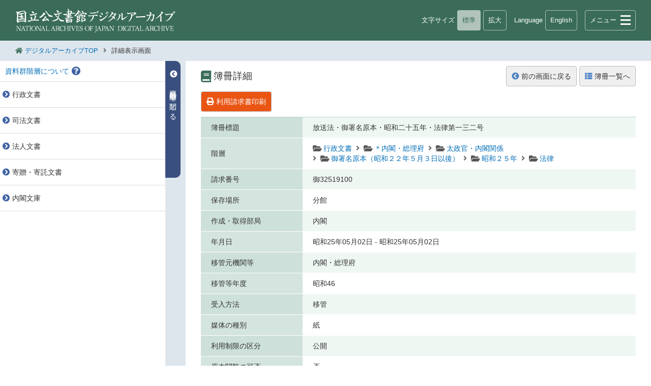

--- FILE ---
content_type: text/html;charset=UTF-8
request_url: https://www.digital.archives.go.jp/DAS/meta/Detail_F0000000000000104733
body_size: 7627
content:
<!DOCTYPE html><!DOCTYPE HTML><html lang="ja"><head prefix="og: http://ogp.me/ns#"><meta http-equiv="Content-Type" content="text/html; charset=UTF-8"><meta name="author" content="独立行政法人国立公文書館 | NATIONAL ARCHIVES OF JAPAN"><meta name="keywords" content="国立公文書館,公文書館,公文書,古書,古文書,重要文化財,歴史資料,デジタルアーカイブ,展示会"><meta name="description" content="「国立公文書館デジタルアーカイブ」は、インターネットを通じて、「いつでも、どこでも、だれでも、自由に、無料で」、館所蔵の特定歴史公文書等の目録情報の検索、公文書や重要文化財等のデジタル画像等の閲覧、印刷、ダウンロードが可能なインターネットサービスです。"><meta property="og:title" content="放送法・御署名原本・昭和二十五年・法律第一三二号"><meta property="og:type" content="website"><meta property="og:description" content="「国立公文書館デジタルアーカイブ」は、インターネットを通じて、「いつでも、どこでも、だれでも、自由に、無料で」、館所蔵の特定歴史公文書等の目録情報の検索、公文書や重要文化財等のデジタル画像等の閲覧、印刷、ダウンロードが可能なインターネットサービスです。"><meta property="og:image" content="http://www.digital.archives.go.jp/common/images/ja/da_banner.png"><meta property="og:site_name" content="国立公文書館 デジタルアーカイブ"><meta charset="utf-8"><meta name="viewport" content="width=device-width, initial-scale=1"><meta http-equiv="Cache-Control" content="max-age=86400"><meta http-equiv="Expires" content="Fri, 01 Apr 2016 00:00:00 GMT"><meta http-equiv="content-style-type" content="text/css"><meta http-equiv="content-script-type" content="text/javascript"><meta http-equiv="X-UA-Compatible" content="IE=edge,IE=11,IE=10"><meta name="format-detection" content="telephone=no"><title>放送法・御署名原本・昭和二十五年・法律第一三二号</title><link rel="stylesheet" href="/apps/css/base.css" type="text/css"><link rel="stylesheet" href="/apps/css/level.css" type="text/css"><link rel="stylesheet" href="/apps/css/search.css" type="text/css"><link rel="stylesheet" href="/apps/css/jp.css" type="text/css"><link rel="stylesheet" href="/apps/css/fontawesome_all.min.css" type="text/css"><link rel="stylesheet" href="/apps/css/dasys_common.css" charset="utf-8"><script src="/apps/js/jquery-3.5.1.min.js" type="text/javascript"></script><script src="/apps/js/jquery.menu.js" type="text/javascript"></script><script type="text/javascript" src="/apps/js/infolib/org-lib.js" charset="utf-8"></script><script type="text/javascript" src="/apps/js/infolib/base.js" charset="utf-8"></script><script type="text/javascript" src="/apps/js/infolib/era.js" charset="utf-8"></script><script src="/apps/js/acv_base.js" type="text/javascript"></script><script src="/apps/js/autocomplete/jquery.autocomplete.min.js" type="text/javascript"></script><script src="/apps/js/base.js" type="text/javascript"></script><script src="/apps/js/LevelOpenClose.js" type="text/javascript"></script><script src="/apps/js/search.js" type="text/javascript"></script><script src="/apps/js/tab.js" type="text/javascript"></script><script type="text/javascript">
	jQuery(document).ready(function(){
		xOnLoad.Common();
	});
	var xGetAlert = { byteCheck : '検索キーワードが長すぎます。', noLayerCheck01 : '検索対象の階層を選択してください。', ymdCheck01 : '開始：', ymdCheck02 : '終了：', ymdCheck03 : '和歴年', ymdCheck04 : '日付の指定が不正です。', ymdCheck05 : '日付の範囲が正しくありません。', ymdCheck06 : 'は数値で指定して下さい。', ymdCheck07 : '年号に対する年数がオーバーしています。', ymdCheck08 : '再度元号一覧をみて年数をご確認ください。', ymdCheck09 : '適切な年号を指定してください。', ymdCheck10 : '和暦年を指定してください。', ymdCheck11 : '和暦年で指定してください。', ymdCheck12 : 'の範囲が不正です。', ymdCheck13 : '年', ymdCheck14 : '月', ymdCheck15 : '日', requestCheck01 : '資料を選択してください。', requestCheck02 : '新規タブで開く', midMax : '一度に21件以上の利用請求を行うことはできません。件数を減らしてから再度実行してください。', midDelete : '選択した利用請求情報を全て解除しますか？', csvCheck : '旧蔵者', targetMax : '非公開' }; var xSearchConfig={ getNUM : '', get_GRP_ID : function(){return jQuery("#xSearchConfig_get_GRP_ID").val();}, get_DB_ID : function(){return jQuery("#xSearchConfig_get_DB_ID").val();}, get_IS_STYLE : function(){return jQuery("#xSearchConfig_get_IS_STYLE").val();}, get_IS_TYPE : function(){return jQuery("#xSearchConfig_get_IS_TYPE").val();}, get_DEF_XSL : function(){return jQuery("#xSearchConfig_get_DEF_XSL").val();}, getTopMetaID : 'F9999999999999900000', getParentMetaID : '', get_IS_INTERNAL : function(){return jQuery("#xSearchConfig_get_IS_INTERNAL").val();}, get_DG_URL : '/DAS/meta/DGDetail_', setCookie_ListView:function(type){ document.cookie = jQuery("#xSearchConfig_setCookie_ListView").val() + "=" + type + ";";}, getCookie_ListView:function(){ var type = _xGetCookie( jQuery("#xSearchConfig_getCookie_ListView").val()); return type;}, searchTag01:'prnt.eadid', fromInit: function(){location.href='./'+'default'; }, callCrossSearch:function(){location.href = "/globalfinder/cgi/start"; }, get_rootpath:'DAS', get_close:'閉じる', get_internal:function(){return jQuery("#xSearchConfig_get_internal").val();}, get_isnumber:function(){return jQuery("#xSearchConfig_get_isnumber").val();}, get_imageviewalt:'サムネイル表示', get_lang:function(){return jQuery("#xSearchConfig_get_lang").val();}, get_xphotoflg:'ajax', get_crumbs_search_link:'資料を探す', get_crumbs_summary_link:'検索結果一覧画面', get_crumbs_detail_link:'詳細表示画面', get_crumbs_search:'資料を探す', get_crumbs_summary:'検索結果一覧画面', get_crumbs_detail:'詳細表示画面' };</script><script src="/apps/js/analytics.js" type="text/javascript" async defer></script><script async src="https://www.googletagmanager.com/gtag/js?id=G-HHRG3QYQ44"></script></head><body id="wrap"><header><div class="head"><h1><a href="/"><img src="/apps/images/logo.png" alt="国立公文書館デジタルアーカイブ"></a></h1><div class="pc fsize"><div class="fsize_in"><p>文字サイズ</p><p class="btn_n active">標準</p><p class="btn_l choice">拡大</p></div></div><div class="tb lang"><div class="lang_in"><p>Language</p><a id="lang_change">English</a></div></div><div id="navToggle"></div><nav id="menu"><ul class="menu_box"><li class="menu1"><a href="/" title="デジタルアーカイブTOP"><i class="fas fa-home"></i>デジタルアーカイブTOP</a></li><li class="menu2"><p><i class="fas fa-search"></i>資料を探す</p><ul class="menu_box_sub"><li><a href="/DAS/meta/default" title="キーワード検索">キーワード検索</a></li><li><a href="/hensen/" title="省庁組織変遷図から検索">省庁組織変遷図から検索</a></li><li><a href="/dajou/" title="太政類典の構成から検索">太政類典の構成から検索</a></li><li><a href="/globalfinder/cgi/start" title="他機関との横断検索">他機関との横断検索</a></li></ul></li><li class="menu3"><a href="/DAS/pickup/view/category/categoryArchives/0100000000/default/00" title="主な資料を見る"><i class="fas fa-book-open"></i>主な資料を見る</a></li><li class="menu3"><a href="/howto/" title="ご利用案内"><i class="fas fa-info-circle"></i>ご利用案内</a></li><li class="menu4"><a href="/" title="国立公文書館へ">国立公文書館へ</a></li><li class="menu4"><a href="/news/" title="お知らせ">お知らせ</a></li><li class="menu4"><a href="/DAS/enquete_public/feedback/ja" title="ご意見・ご要望">ご意見・ご要望</a></li><li class="menu4"><a href="/sitemap/" title="サイトマップ">サイトマップ</a></li><li class="sp menu_lang"><p>Language</p><a tabindex="0" onclick="lang_change_sp_click()" onkeypress="javascript:if( window.event.keyCode == 13 ){onclick();}">English</a></li></ul></nav></div></header><article><ul class="pankuzu"><i class="fas fa-home"></i><li><a href="/">デジタルアーカイブTOP</a></li><i class="fas fa-angle-right"></i><li id="crumbs_detail">詳細表示画面</li></ul><section id="search_contents"><div id="lev_box"><p class="lev_info_spbt">資料群階層</p><div class="lev_con"><p class="lev_info lev_bl_click">資料群階層について<i class="fas fa-question-circle"></i><span class="balloon1">画面左側に表示されている階層をクリックして、資料を検索することができます。<br>資料群→簿冊→件名の階層構造や概要が分かります。</span><ul class="lev_list"><li class="lev_top"><a id="l_F2009121017005000405" name="l_F2009121017005000405" onClick="lS('F2009121017005000405')" onkeypress="javascript:if( window.event.keyCode == 13 ){onclick();}" tabindex="0"><span class="bl_hover plus top">行政文書<div class="balloon4">この資料群の下位階層には、以下の資料群が含まれています。<br><strong>内閣官房</strong><br><strong>内閣法制局</strong><br><strong>＊内閣・総理府</strong><br><strong>人事院</strong><br><strong>内閣府</strong><br><strong>デジタル庁</strong><br><strong>こども家庭庁</strong><br><strong>復興庁</strong><br><strong>＊経済企画庁</strong><br><strong>＊沖縄開発庁</strong><br>以下省略
		( 合計:61 )
        </div></span></a></li><li class="lev_top"><a id="l_F2011032517351010801" name="l_F2011032517351010801" onClick="lS('F2011032517351010801')" onkeypress="javascript:if( window.event.keyCode == 13 ){onclick();}" tabindex="0"><span class="bl_hover plus top">司法文書<div class="balloon4">この資料群の下位階層には、以下の資料群が含まれています。<br><strong>司法行政文書</strong><br><strong>裁判文書（司法府より移管）</strong><br><strong>民事判決原本（国立大学より移管）</strong><br><strong>刑事参考記録</strong><br><strong>軍法会議関係文書</strong><br>
		( 合計:5 )
        </div></span></a></li><li class="lev_top"><a id="l_F2011060316132612701" name="l_F2011060316132612701" onClick="lS('F2011060316132612701')" onkeypress="javascript:if( window.event.keyCode == 13 ){onclick();}" tabindex="0"><span class="bl_hover plus top">法人文書<div class="balloon4">この資料群の下位階層には、以下の資料群が含まれています。<br><strong>国立公文書館</strong><br><strong>科学技術振興機構</strong><br><strong>農林水産消費安全技術センター</strong><br><strong>経済産業研究所</strong><br><strong>平和祈念事業特別基金</strong><br><strong>情報処理推進機構</strong><br><strong>都市再生機構</strong><br><strong>和歌山大学</strong><br><strong>住宅金融支援機構</strong><br><strong>国際観光振興機構</strong><br>以下省略
		( 合計:32 )
        </div></span></a></li><li class="lev_top"><a id="l_F2011060319483712713" name="l_F2011060319483712713" onClick="lS('F2011060319483712713')" onkeypress="javascript:if( window.event.keyCode == 13 ){onclick();}" tabindex="0"><span class="bl_hover plus top">寄贈・寄託文書<div class="balloon4">この資料群の下位階層には、以下の資料群が含まれています。<br><strong>佐藤朝生関係文書</strong><br><strong>西園寺公望関係文書</strong><br><strong>新井裕関係文書</strong><br><strong>佐藤達夫関係文書</strong><br><strong>馬場常治関係文書</strong><br><strong>中島明二関係文書</strong><br><strong>小林俊三旧蔵資料</strong><br><strong>岩倉規夫関係文書</strong><br><strong>天岡直嘉旧蔵文書</strong><br><strong>高橋喜太郎旧蔵文書</strong><br>以下省略
		( 合計:50 )
        </div></span></a></li><li class="lev_top"><a id="l_F2009121017025600406" name="l_F2009121017025600406" onClick="lS('F2009121017025600406')" onkeypress="javascript:if( window.event.keyCode == 13 ){onclick();}" tabindex="0"><span class="bl_hover plus top">内閣文庫<div class="balloon4">この資料群の下位階層には、以下の資料群が含まれています。<br><strong>和書</strong><br><strong>漢書</strong><br><strong>洋書</strong><br>
		( 合計:3 )
        </div></span></a></li></ul></p></div><div id="balloon_tar1"></div><div id="balloon_tar2"></div></div><div id="lev_opbt"><p></p></div><div id="con_box"><script type="text/javascript">

function listbackSearch(prnid, type, extsh){
	if(type == 'kaiso'){
		var num = extsh.indexOf(prnid ) + prnid.length;
		var cut_extsh = extsh.substring(0, num);
		if( '' != cut_extsh){
			extsh = cut_extsh;
		}
	}

	jQuery("#fom_listback [name='IS_KEY_S51']").val(prnid);
	jQuery("#fom_listback [name='IS_EXTSCH']").val(extsh);
	jQuery("#fom_listback [name='IS_ORG_ID']").val(prnid);
	// ログ
	if( typeof logger != "undefined" ) logger.ajax('fom_listback');
	jQuery("#fom_listback").submit();
}

function RequestDetail () {
        var url = "/DAS/request/?";
	var mid = 'F0000000000000104733';

	if(mid != null && mid != ''){
		url += "MID=" + mid;
	}
        window.open(url, "Eturan", "width=1010, height=850, toolbar=no , resizable=yes , scrollbars=yes");
}

function RequestPubDetail () {
	var url = "/DAS/request_pub/?";
	var mid = 'F0000000000000104733';

	if(mid != null && mid != ''){
		url += "MID=" + mid;
	}
	window.open(url, "Eturan", "width=1010, height=850, toolbar=no , resizable=yes , scrollbars=yes");
}


		jQuery(document).ready(function(){
			xOnLoad.Common();
			jQuery('.modal').appendTo(jQuery('#wrap'));
		});
		var pageAnalytics = '/das/meta/detail-F0000000000000104733';</script><script src="/apps/js/analytics4.js" type="text/javascript"></script><script>(function(d, s, id) {
  var js, fjs = d.getElementsByTagName(s)[0];
  if (d.getElementById(id)) return;
  js = d.createElement(s); js.id = id;
  js.async = true;

  js.src = "//connect.facebook.net/ja_JP/sdk.js#xfbml=1&version=v2.5";

  fjs.parentNode.insertBefore(js, fjs);
}(document, 'script', 'facebook-jssdk'));
</script><script>!function(d,s,id){var js,fjs=d.getElementsByTagName(s)[0],p=/^http:/.test(d.location)?'http':'https';if(!d.getElementById(id)){js=d.createElement(s);js.id=id;js.async=true;js.src=p+'://platform.twitter.com/widgets.js';fjs.parentNode.insertBefore(js,fjs);}}(document, 'script', 'twitter-wjs');</script><div class="page_ti"><h2><i class="fas fa-book"></i>簿冊詳細</h2><div class="bt_box1"><p class="control_bt1"><a href="javascript:history.back();"><i class="fas fa-chevron-circle-left"></i>前の画面に戻る</a></p><p class="control_bt1"><a tabindex="0" onClick="listbackSearch('F2005022419022301455', 'file','F2009121017005000405+F2005021820554600670+F2005021820554900671+F2005022417492901436+F2005022419022001453+F2005022419022301455')" onkeypress="javascript:if( window.event.keyCode == 13 ){onclick();}"><i class="fas fa-th-list"></i>簿冊一覧へ</a></p></div><div class="bt_box2"><p class="control_bt2"><a class="bl_hover_b" href="javascript:RequestPubDetail()"><i class="fas fa-print"></i>利用請求書印刷<span class="balloon5">原本の閲覧等で利用請求書が必要な方は、請求したい項目のチェックボックスを選択後「利用請求書印刷」をクリックしてください。</span></a></p></div></div><div class="detail_info"><dl class="detail_tb"><dt>簿冊標題</dt><dd>放送法・御署名原本・昭和二十五年・法律第一三二号</dd></dl><dl class="detail_tb"><dt>階層</dt><dd><ul class="lv_list3"><li><i class="fas fa-folder-open"></i><a tabindex="0" onClick="listbackSearch('F2009121017005000405', 'kaiso','F2009121017005000405+F2005021820554600670+F2005021820554900671+F2005022417492901436+F2005022419022001453+F2005022419022301455')" onkeypress="javascript:if( window.event.keyCode == 13 ){onclick();}">行政文書</a></li><li><i class="fas fa-folder-open"></i><a tabindex="0" onClick="listbackSearch('F2005021820554600670', 'kaiso','F2009121017005000405+F2005021820554600670+F2005021820554900671+F2005022417492901436+F2005022419022001453+F2005022419022301455')" onkeypress="javascript:if( window.event.keyCode == 13 ){onclick();}">＊内閣・総理府</a></li><li><i class="fas fa-folder-open"></i><a tabindex="0" onClick="listbackSearch('F2005021820554900671', 'kaiso','F2009121017005000405+F2005021820554600670+F2005021820554900671+F2005022417492901436+F2005022419022001453+F2005022419022301455')" onkeypress="javascript:if( window.event.keyCode == 13 ){onclick();}">太政官・内閣関係</a></li><li><i class="fas fa-folder-open"></i><a tabindex="0" onClick="listbackSearch('F2005022417492901436', 'kaiso','F2009121017005000405+F2005021820554600670+F2005021820554900671+F2005022417492901436+F2005022419022001453+F2005022419022301455')" onkeypress="javascript:if( window.event.keyCode == 13 ){onclick();}">御署名原本（昭和２２年５月３日以後）</a></li><li><i class="fas fa-folder-open"></i><a tabindex="0" onClick="listbackSearch('F2005022419022001453', 'kaiso','F2009121017005000405+F2005021820554600670+F2005021820554900671+F2005022417492901436+F2005022419022001453+F2005022419022301455')" onkeypress="javascript:if( window.event.keyCode == 13 ){onclick();}">昭和２５年</a></li><li><i class="fas fa-folder-open"></i><a tabindex="0" onClick="listbackSearch('F2005022419022301455', 'kaiso','F2009121017005000405+F2005021820554600670+F2005021820554900671+F2005022417492901436+F2005022419022001453+F2005022419022301455')" onkeypress="javascript:if( window.event.keyCode == 13 ){onclick();}">法律</a></li></ul></dd></dl><dl class="detail_tb"><dt>請求番号</dt><dd>御32519100</dd></dl><dl class="detail_tb"><dt>保存場所</dt><dd>分館</dd></dl><dl class="detail_tb"><dt>作成・取得部局</dt><dd>内閣</dd></dl><dl class="detail_tb"><dt>年月日</dt><dd>昭和25年05月02日  -  昭和25年05月02日</dd></dl><dl class="detail_tb"><dt>移管元機関等</dt><dd>内閣・総理府</dd></dl><dl class="detail_tb"><dt>移管等年度</dt><dd>昭和46</dd></dl><dl class="detail_tb"><dt>受入方法</dt><dd>移管</dd></dl><dl class="detail_tb"><dt>媒体の種別</dt><dd>紙</dd></dl><dl class="detail_tb"><dt>利用制限の区分</dt><dd>公開</dd></dl><dl class="detail_tb"><dt>原本閲覧の可否</dt><dd>否</dd></dl><dl class="detail_tb"><dt>画像データ</dt><dd><div class="thumb_box"><img alt="thumbnail" src="/DAS/meta/delegate?md=F0000000000000104733"></div><div class="thumb_box_bt"><a class="thumb_box_bt1" target="_blank" href="/DAS/meta/listPhoto?LANG=default&amp;BID=F0000000000000104733&amp;ID=&amp;TYPE="><i class="fas fa-image"></i>閲覧</a><a class="thumb_box_bt2" target="_blank" href="/DAS/meta/listPhoto?LANG=default&amp;BID=F0000000000000104733&amp;ID=&amp;TYPE=dljpeg"><i class="fas fa-download"></i>ダウンロード</a></div></dd></dl><dl class="detail_tb"><dt>言語</dt><dd>日本語</dd></dl><dl class="detail_tb"><dt>メタデータ<br>二次利用の可否</dt><dd>可：CC0（CC0 1.0 全世界 パブリック・ドメイン提供）<a rel="noopener noreferrer nofollow" href="https://creativecommons.org/publicdomain/zero/1.0/deed.ja" target="_blank" title="CC0（CC0 1.0 全世界 パブリック・ドメイン提供）"><img src="/apps/images/cc0.png" alt="CC0（CC0 1.0 全世界 パブリック・ドメイン提供）"></a></dd></dl></div><div class="detail_foot"><a class="control_bt3 modal_open"><i class="fas fa-link"></i>関連情報リンク</a><ul><li id="sns-twitter"><div class="add_twitter"><a rel="noopener noreferrer nofollow" href="https://twitter.com/share?text=&amp;url=https://www.digital.archives.go.jp/file/679328" id="id-twt-button" title="X" target="_blank" data-lang="ja"><img src="/apps/images/icon_t.png" alt="X"></a></div></li><li id="sns-facebook"><a rel="noopener noreferrer nofollow" id="id-fb-like" href="http://www.facebook.com/share.php?u=https://www.digital.archives.go.jp/file/679328" class="fb-share-button" data-layout="button_count" data-show-faces="false" title="Facebookでシェアする" target="_blank" data-href="https://www.digital.archives.go.jp/file/679328"><img src="/apps/images/icon_f.png" alt="Facebookでシェアする"></a></li><li id="sns-line"><a rel="noopener noreferrer nofollow" id="link4line" href="https://social-plugins.line.me/lineit/share?url=https://www.digital.archives.go.jp/file/679328" data-url="https://www.digital.archives.go.jp/file/679328" title="LINEで送る" target="_blank"><img src="/apps/images/icon_l.png" alt="LINEで送る"></a></li><li id="sns-mail"><a rel="noopener noreferrer nofollow" target="_blank" title="Emailで送る" href="mailto:?&amp;subject=&amp;body=%0Ahttps://www.digital.archives.go.jp/file/679328"><img src="/apps/images/icon_m.png" alt="Emailで送る"></a></li></ul></div><p class="plink">URI：<a href="/file/679328" target="_blank">https://www.digital.archives.go.jp/file/679328</a></p><div class="modal"><div class="modal_bg modal_close"></div><div class="modal_content"><div class="modal_content_in"><p class="modal_cl_bt modal_close"><i class="fas fa-times"></i>閉じる</p><h3><i class="fas fa-link"></i>関連情報リンク</h3><h4>リンク元資料</h4><div class="modal_txbox"><p><a href="/file/679328" target="_blank">https://www.digital.archives.go.jp/file/679328</a></p></div><h4>その他の情報</h4><dl class="search_link"><dt><p>横断検索で探す</p></dt><dd><form name="fom_gf" id="fom_gf" method="POST" target="_blank" action="/globalfinder/cgi/zway"><input type="hidden" name="GF_NUMBER" value="1"><input type="hidden" name="GF_STYPE" value="Simple"><input type="hidden" name="GF_SID" value="0"><input type="hidden" name="GF_SKEY" value="0"><input type="hidden" name="GF_ACTION" value="SCHSUMMARY"><input type="hidden" name="GF_ADDCONFLG" value="0"><input type="hidden" name="GF_OUTPUTXSLT" value="XsltResultDB"><input type="hidden" name="GF_START" value="1"><input type="hidden" name="GF_ELEM" value="B"><input type="hidden" name="GF_CHGFLG" value="1"><input type="hidden" name="MAP_VERIFY" value="0"><input type="hidden" name="SE_USE_1" value="1016"><input type="hidden" name="SE_LGC_1" value="and"><input type="hidden" name="LANG" value="jpn"><input type="hidden" name="GF_CLASS" value="gf_U9999999_s2009112400358"><input type="hidden" name="GF_DATABASE" value="gf_U9999999_d2009121600511"><input type="hidden" name="GF_DATABASE" value="gf_U9999999_d2009121600512"><input type="hidden" name="GF_DATABASE" value="gf_ndl_sru_target"><input type="hidden" name="GF_DATABASE" value="gf_mofa_target"><input type="hidden" name="GF_DATABASE" value="gf_tokyo_univ_sru_target"><input type="hidden" name="GF_DATABASE" value="gf_koube_srw_target"><input type="hidden" name="GF_DATABASE" value="gf_saitama_srw_target1"><input type="hidden" name="GF_DATABASE" value="gf_saitama_srw_target2"><input type="hidden" name="GF_DATABASE" value="gf_saitama_srw_target3"><input type="hidden" name="GF_DATABASE" value="gf_saitama_srw_target4"><input type="hidden" name="GF_DATABASE" value="gf_tokyo_archive_srw_target"><input type="hidden" name="GF_DATABASE" value="gf_kanagawa_sru_target"><input type="hidden" name="GF_DATABASE" value="gf_fukui_srw_target"><input type="hidden" name="GF_DATABASE" value="gf_shizuoka_sru_target"><input type="hidden" name="GF_DATABASE" value="gf_aichi_srw_target1"><input type="hidden" name="GF_DATABASE" value="gf_aichi_srw_target2"><input type="hidden" name="GF_DATABASE" value="gf_aichi_srw_target3"><input type="hidden" name="GF_DATABASE" value="gf_aichi_srw_target4"><input type="hidden" name="GF_DATABASE" value="gf_aichi_srw_target5"><input type="hidden" name="GF_DATABASE" value="gf_aichi_srw_target6"><input type="hidden" name="GF_DATABASE" value="gf_aichi_srw_target7"><input type="hidden" name="GF_DATABASE" value="gf_aichi_srw_target8"><input type="hidden" name="GF_DATABASE" value="gf_nagoya_srw_target1"><input type="hidden" name="GF_DATABASE" value="gf_nagoya_srw_target2"><input type="hidden" name="GF_DATABASE" value="gf_nagoya_srw_target3"><input type="hidden" name="GF_DATABASE" value="gf_mie_srw_target"><input type="hidden" name="GF_DATABASE" value="gf_shiga_srw_target1"><input type="hidden" name="GF_DATABASE" value="gf_kyoto_sru_target"><input type="hidden" name="GF_DATABASE" value="gf_osaka_srw_target"><input type="hidden" name="GF_DATABASE" value="gf_hyogo_srw_target1"><input type="hidden" name="GF_DATABASE" value="gf_hyogo_srw_target2"><input type="hidden" name="GF_DATABASE" value="gf_U9999999_d2009122500520"><input type="hidden" name="GF_DATABASE" value="gf_U9999999_d2009121600513"><input type="hidden" name="GF_DATABASE" value="gf_U9999999_d2009121600514"><input type="hidden" name="GF_DATABASE" value="gf_hiroshima_srw_target1"><input type="hidden" name="GF_DATABASE" value="gf_hiroshima_srw_target2"><input type="hidden" name="GF_DATABASE" value="gf_hiroshima_srw_target3"><input type="hidden" name="GF_DATABASE" value="gf_hiroshima_srw_target4"><input type="hidden" name="GF_DATABASE" value="gf_kagawa_sru_target"><input type="hidden" name="GF_DATABASE" value="gf_fukuoka_srw_target"><input type="hidden" name="GF_DATABASE" value="gf_U9999999_d2009121600515"><textarea name="SE_KEY_1" class="tw7" title="横断検索で探す">放送法・御署名原本・昭和二十五年・法律第一三二号</textarea><a href="" class="nrun_bt" onclick="jQuery('#fom_gf').submit()" onkeypress="javascript:if( window.event.keyCode == 13 ){onclick();}"><i class="fas fa-search"></i>検索</a></form></dd></dl></div></div></div><form name="fom_listback" id="fom_listback" method="GET" action="/DAS/meta/result" target="_self"><input type="hidden" name="IS_KIND" value="hierarchy"><input type="hidden" name="IS_STYLE" value="default"><input type="hidden" name="DB_ID" value="G9100001EXTERNAL"><input type="hidden" name="GRP_ID" value="G9100001"><input type="hidden" name="IS_START" value="1"><input type="hidden" name="IS_TAG_S51" value="prnid"><input type="hidden" name="IS_KEY_S51" value=""><input type="hidden" name="IS_NUMBER" value="100"><input type="hidden" name="IS_SORT_FLD" value=""><input type="hidden" name="IS_SORT_KND" value=""><input type="hidden" name="ON_LYD" value="on"><input type="hidden" name="IS_EXTSCH" value=""><input type="hidden" name="IS_ORG_ID" value=""></form><script type="application/ld+json"></script></div></section><form name="fom_layeredsearch_summary" id="fom_layeredsearch_summary" method="GET" action="/DAS/meta/result"><input type="hidden" name="DEF_XSL" value="default"><input type="hidden" name="IS_KIND" value="hierarchy"><input type="hidden" name="IS_STYLE" value="default"><input type="hidden" name="DB_ID" value="G9100001EXTERNAL"><input type="hidden" name="GRP_ID" value="G9100001"><input type="hidden" name="IS_START" value="1"><input type="hidden" name="IS_NUMBER" value="20"><input type="hidden" name="IS_TAG_S51" value="fpid"><input type="hidden" name="IS_CND_S51" value="ALL"><input type="hidden" name="IS_KEY_S51" value=""><input type="hidden" name="ON_LYD" value="on"><input type="hidden" name="IS_EXTSCH" value=""><input type="hidden" name="IS_SORT_FLD" value="sort.tror,sort.refc"><input type="hidden" name="IS_SORT_KND" value="asc"><input type="hidden" name="LIST_TYPE" value="default"><input type="hidden" name="IS_ORG_ID" value=""></form><form name="fom_detail" id="fom_detail" method="GET"><input type="hidden" name="DEF_XSL" value="detail"><input type="hidden" name="IS_KIND" value="detail"><input type="hidden" name="DB_ID" value="G9100001EXTERNAL"><input type="hidden" name="GRP_ID" value="G9100001"><input type="hidden" name="IS_TAG_S16" value="eadid"><input type="hidden" name="IS_KEY_S16" id="IS_KEY_S16"><input type="hidden" name="IS_LGC_S16" value="AND"><input type="hidden" name="IS_EXTSCH"><input type="hidden" name="IS_ORG_ID"><input type="hidden" name="IS_STYLE" value="default"><input type="hidden" name="IS_SORT_FLD" value=""><input type="hidden" name="IS_SORT_KND" value=""></form><form name="fom_schback" id="fom_schback" method="GET" target="_self" action="result"><input type="hidden" name="DEF_XSL" value="default"><input type="hidden" name="DB_ID" value="G9100001EXTERNAL"><input type="hidden" name="GRP_ID" value="G9100001"><input type="hidden" name="IS_TAG_S16" value="eadid"><input type="hidden" name="IS_KIND" value="detail"><input type="hidden" name="IS_CND_S16" value="ALL"><input type="hidden" name="IS_KEY_S16" value="F0000000000000104733"><input type="hidden" name="IS_STYLE" value="default"><input type="hidden" name="IS_START" value="1"><input type="hidden" name="IS_DETAIL" value="on"><input type="hidden" name="IS_NUMBER" value="20"></form><form name="fom_change" id="fom_change" method="GET" target="_self" action="/DAS/meta/result"><input type="hidden" name="IS_STYLE" value="eng"><input type="hidden" name="DEF_XSL" value="default"><input type="hidden" name="DB_ID" value="G9100001EXTERNAL"><input type="hidden" name="GRP_ID" value="G9100001"><input type="hidden" name="IS_TAG_S16" value="eadid"><input type="hidden" name="IS_KIND" value="detail"><input type="hidden" name="IS_CND_S16" value="ALL"><input type="hidden" name="IS_KEY_S16" value="F0000000000000104733"><input type="hidden" name="IS_START" value="1"><input type="hidden" name="IS_DETAIL" value="on"><input type="hidden" name="IS_NUMBER" value="20"></form><form name="fom_xSearchConfig" id="fom_xSearchConfig"><input type="hidden" id="xSearchConfig_get_GRP_ID" value="G9100001"><input type="hidden" id="xSearchConfig_get_DB_ID" value="G9100001EXTERNAL"><input type="hidden" id="xSearchConfig_get_IS_STYLE" value="default"><input type="hidden" id="xSearchConfig_get_DEF_XSL" value="default"><input type="hidden" id="xSearchConfig_get_IS_INTERNAL" value="false"><input type="hidden" id="xSearchConfig_setCookie_ListView" value="G9100001EXTERNAL:LIST_VIEW"><input type="hidden" id="xSearchConfig_getCookie_ListView" value="G9100001EXTERNAL:LIST_VIEW"><input type="hidden" id="xSearchConfig_get_internal" value="false"><input type="hidden" id="xSearchConfig_get_isnumber" value="20"><input type="hidden" id="xSearchConfig_get_lang" value="default"></form></article><div class="modal1"><div class="modal_bg modal_close"></div><div class="imodal_content"><div class="modal_content_in"><p class="imodal_cl_bt modal_close"><i class="fas fa-times"></i>閉じる</p><iframe class="modal_frame" src="" name="modal1" id="synonymFrame"></iframe></div></div></div><div class="modal2"><div class="modal_bg modal_close"></div><div class="imodal_content"><div class="modal_content_in"><p class="imodal_cl_bt modal_close"><i class="fas fa-times"></i>閉じる</p><iframe class="modal_frame" src="/DAS/meta/era?DB_ID=G9100001EXTERNAL&amp;DEF_XSL=era" name="modal1"></iframe></div></div></div><div class="modal3"><div class="modal_bg modal_close"></div><div class="imodal_content"><div class="modal_content_in"><p class="imodal_cl_bt modal_close"><i class="fas fa-times"></i>閉じる</p><iframe class="modal_frame" src="/DAS/meta/default?DB_ID=G9100001EXTERNAL&amp;DEF_XSL=fonds" name="modal1"></iframe></div></div></div><footer><div id="footer_in"><address>Copyright &copy; 2021 NATIONAL ARCHIVES OF JAPAN. All Rights Reserved.</address></div></footer><p id="page_top"><a href="#wrap"><span class="tb"><i class="fas fa-chevron-up"></i><br>PAGE TOP</span><span class="sp"><i class="fas fa-chevron-up"></i></span></a></p><div class="bk_balloon"></div></body></html>

--- FILE ---
content_type: text/css
request_url: https://www.digital.archives.go.jp/apps/css/base.css
body_size: 345
content:
@charset "UTF-8";

/* ==========================================================================
   Break Point
   ========================================================================== */

@import url(base_pc.css) screen and (min-width:960px);
@import url(base_tb.css) screen and (min-width:768px) and (max-width:959px);
@import url(base_sp.css) screen and (max-width:767px);
@import url(base_pc.css) print;

--- FILE ---
content_type: text/css
request_url: https://www.digital.archives.go.jp/apps/css/level.css
body_size: 359
content:
@charset "UTF-8";

/* ==========================================================================
   Break Point
   ========================================================================== */

@import url(level_pc.css) screen and (min-width:960px);
@import url(level_tb.css) screen and (min-width:768px) and (max-width:959px);
@import url(level_sp.css) screen and (min-width:481px) and (max-width:767px);
@import url(level_sp.css) screen and (max-width:480px);
@import url(level_pc.css) print;

--- FILE ---
content_type: text/css
request_url: https://www.digital.archives.go.jp/apps/css/level_pc.css
body_size: 1429
content:
@charset "UTF-8";

/* ==========================================================================
   Level CSS
   ========================================================================== */

/* =============================
   ボタン
   ============================= */
#lev_opbt{
	margin: 0;
	padding: 0;
	width: 40px;
	height: auto;
	min-height: calc(100vh - 180px);
	display: table-cell;
	vertical-align: top;
	position: relative;
}

#lev_opbt p{
	margin: 0 10px 0 0;
	padding: 15px 5px;
	width: 20px;
	height: 200px;
	text-align : left;
	font-size : 90%;
	color : #ffffff;
	line-height : 20px;
	background-color: #39507f;
	-webkit-border-radius : 0 10px 10px 0;
	-moz-border-radius : 0 10px 10px 0;
	-o-border-radius : 0 10px 10px 0;
	-ms-border-radius : 0 10px 10px 0;
	border-radius : 0 10px 10px 0;
	cursor : pointer;
/*	position: sticky;
	position: -webkit-sticky;
	top: 0;*/
	writing-mode: vertical-lr;
	-webkit-writing-mode: vertical-lr;
	-ms-writing-mode: tb-rl;
	letter-spacing: 2px;
}

#lev_opbt p.isfixed{
	position: fixed;
	top: 0;
}

#lev_opbt p:before,
#lev_opbt p.active:before{
	padding: 0 0 10px 0;
	width: 20px;
	height : 20px;
	line-height : 20px;
	font-family: 'Font Awesome 5 Free';
	font-weight: 900;
	text-align : center;
	letter-spacing: normal;
	display: inline-block;
	vertical-align: top;
	-ms-writing-mode: lr-tb;
}

#lev_opbt p:before{
	content: '\f138';
}

#lev_opbt p.active:before{
	content: '\f137';
}

.lev_info_spbt{
	display: none;
}

/* =============================
   階層入れ子
   ============================= */

#lev_box{
	margin: 0;
	padding: 0;
	width: 325px;
	height: auto;
	min-height: calc(100vh - 180px);
	background-color: #ffffff;
	display: table-cell;
/*	display: none;*/
	vertical-align: top;
	position: relative;
}

.lev_con{
	margin: 0;
	padding: 0;
	width: 325px;
	overflow-y: auto;
/*	position: sticky;
	position: -webkit-sticky;
	top: 0;*/
	z-index: 1;
}

.lev_con.isfixed{
	position: fixed;
	top: 0;
	left: 0;
}

/* =============================
   資料群階層について
   ============================= */

.lev_info{
	margin: 0;
	padding: 0 10px;
	height: 40px;
	font-size: 90%;
	color: #036eb8;
	line-height: 40px;
	text-align: left;
	border-bottom: 1px solid #dcdcdc;
	-webkit-transition: 0.3s;
	-moz-transition: 0.3s;
	-o-transition: 0.3s;
	-ms-transition: 0.3s;
	transition: 0.3s;
	position: relative;
}

.lev_info i{
	margin: 0 0 0 5px;
	padding: 0;
	font-size: 120%;
	color: #3e62a3;
	line-height: 40px;
	vertical-align: top;
}

/* =============================
   階層（1階層目）
   ============================= */

.lev_list{
	margin: 0;
	padding: 0;
	width: 100%;
	text-align: left;
	list-style: none;
}

.lev_top{
	margin: 0;
	padding: 0;
	font-size: 90%;
	color: #333333;
	text-align: left;
	border-bottom: 1px solid #dcdcdc;
	-webkit-transition: 0.3s;
	-moz-transition: 0.3s;
	-o-transition: 0.3s;
	-ms-transition: 0.3s;
	transition: 0.3s;
}

.lev_list li{
	position: relative;
}

.lev_top span{
	padding: 15px 10px 15px 25px;
	line-height: 20px;
	color: #333333;
	text-decoration: none;
	display: block;
	cursor : pointer;
}

.lev_top span:hover{
	color: #333333;
	background-color: #efefef;
	text-decoration: none;
	-webkit-transition: 0.3s;
	-moz-transition: 0.3s;
	-o-transition: 0.3s;
	-ms-transition: 0.3s;
	transition: 0.3s;
}

/* =============================
   階層（2階層目以降）
   ============================= */

.lev_top ul{
	margin: 0 0 10px 15px;
	padding: 0;
	text-align: left;
	border-left: 1px solid #dcdcdc;
	list-style: none;
	display: none;
}

.lev_top ul li{
	margin: 0;
	padding: 0;
	color: #333333;
	text-align: left;
	-webkit-transition: 0.3s;
	-moz-transition: 0.3s;
	-o-transition: 0.3s;
	-ms-transition: 0.3s;
	transition: 0.3s;
}

.lev_top ul li span{
	padding: 10px 20px 10px 25px;
	line-height: 20px;
	color: #333333;
	text-decoration: none;
	display: block;
	position: relative;
	cursor : pointer;
}

.lev_top ul li span:hover{
	color: #333333;
	background-color: #efefef;
	text-decoration: none;
	-webkit-transition: 0.3s;
	-moz-transition: 0.3s;
	-o-transition: 0.3s;
	-ms-transition: 0.3s;
	transition: 0.3s;
}

.lev_top ul li ul{
	margin: 0 0 0 12px;
}

/* =============================
   階層装飾
   ============================= */

.lev_list span.active,
.lev_list span.active:link,
.lev_list span.active:visited{
	background-color: #efefef;
}

.lev_top > span.plus:before,
.lev_top > span.minus:before{
	margin-right: 5px;
	margin-left: -20px;
	font-family: 'Font Awesome 5 Free';
	font-weight: 900;
	font-size: 100%;
	color: #3e62a3;
	vertical-align: top;
}

.lev_top > span.plus:before{
	content: '\f138';
}

.lev_top > span.minus:before{
	content: '\f13a';
}

.lev_top ul li span.minus:before,
.lev_top ul li span.plus:before,
.lev_top ul li span:before{
	margin-right: 3px;
	margin-left: -20px;
	font-family: 'Font Awesome 5 Free';
	font-weight: 900;
	content: '\f07c';
	font-size: 100%;
	color: #595757;
	vertical-align: top;
}

.lev_top ul li span.minus:after,
.lev_top ul li span.plus:after{
	font-family: 'Font Awesome 5 Free';
	font-weight: 900;
	font-size: 90%;
	color: #788896;
	position: absolute;
	top: 50%;
	right: 6px;
	transform: translateY(-50%);
	-webkit-transform: translateY(-50%);
	-ms-transform: translateY(-50%);
}

.lev_top ul li span.minus:after{
	content: '\f056';
}

.lev_top ul li span.plus:after{
	content: '\f055';
}

--- FILE ---
content_type: text/css
request_url: https://www.digital.archives.go.jp/apps/css/level_tb.css
body_size: 1422
content:
@charset "UTF-8";

/* ==========================================================================
   Level CSS
   ========================================================================== */

/* =============================
   ボタン
   ============================= */
#lev_opbt{
	margin: 0;
	padding: 0;
	width: 40px;
	height: auto;
	min-height: calc(100vh - 180px);
	display: table-cell;
	vertical-align: top;
	position: relative;
}

#lev_opbt p{
	margin: 0 10px 0 0;
	padding: 15px 5px;
	width: 20px;
	height: 200px;
	text-align : left;
	font-size : 90%;
	color : #ffffff;
	line-height : 20px;
	background-color: #39507f;
	-webkit-border-radius : 0 10px 10px 0;
	-moz-border-radius : 0 10px 10px 0;
	-o-border-radius : 0 10px 10px 0;
	-ms-border-radius : 0 10px 10px 0;
	border-radius : 0 10px 10px 0;
	display: block;
	cursor : pointer;
/*	position: sticky;
	position: -webkit-sticky;
	top: 0;*/
	writing-mode: vertical-lr;
	-webkit-writing-mode: vertical-lr;
	-ms-writing-mode: tb-rl;
	letter-spacing: 2px;
}

#lev_opbt p.isfixed{
	position: fixed;
	top: 0;
}

#lev_opbt p:before,
#lev_opbt p.active:before{
	padding: 0 0 10px 0;
	width: 20px;
	height : 20px;
	line-height : 20px;
	font-family: 'Font Awesome 5 Free';
	font-weight: 900;
	text-align : center;
	letter-spacing: normal;
	display: inline-block;
	vertical-align: top;
	-ms-writing-mode: lr-tb;
}

#lev_opbt p:before{
	content: '\f138';
}

#lev_opbt p.active:before{
	content: '\f137';
}

.lev_info_spbt{
	display: none;
}

/* =============================
   階層入れ子
   ============================= */

#lev_box{
	margin: 0;
	padding: 0;
	width: 325px;
	height: auto;
	min-height: calc(100vh - 180px);
	background-color: #ffffff;
	display: table-cell;
	vertical-align: top;
	position: relative;
}

.lev_con{
	margin: 0;
	padding: 0;
	width: 325px;
	overflow-y: auto;
/*	position: sticky;
	position: -webkit-sticky;
	top: 0;*/
	z-index: 1;
}

.lev_con.isfixed{
	position: fixed;
	top: 0;
	left: 0;
}

/* =============================
   資料群階層について
   ============================= */

.lev_info{
	margin: 0;
	padding: 0 10px;
	height: 40px;
	font-size: 90%;
	color: #036eb8;
	line-height: 40px;
	text-align: left;
	border-bottom: 1px solid #dcdcdc;
	-webkit-transition: 0.3s;
	-moz-transition: 0.3s;
	-o-transition: 0.3s;
	-ms-transition: 0.3s;
	transition: 0.3s;
	position: relative;
}

.lev_info i{
	margin: 0 0 0 5px;
	padding: 0;
	font-size: 120%;
	color: #3e62a3;
	line-height: 40px;
	vertical-align: top;
}

/* =============================
   階層（1階層目）
   ============================= */

.lev_list{
	margin: 0;
	padding: 0;
	width: 100%;
	text-align: left;
	list-style: none;
}

.lev_top{
	margin: 0;
	padding: 0;
	font-size: 90%;
	color: #333333;
	text-align: left;
	border-bottom: 1px solid #dcdcdc;
	-webkit-transition: 0.3s;
	-moz-transition: 0.3s;
	-o-transition: 0.3s;
	-ms-transition: 0.3s;
	transition: 0.3s;
}

.lev_list li{
	position: relative;
}

.lev_top span{
	padding: 15px 10px 15px 25px;
	line-height: 20px;
	color: #333333;
	text-decoration: none;
	display: block;
	cursor : pointer;
}

.lev_top span:hover{
	color: #333333;
	background-color: #efefef;
	text-decoration: none;
	-webkit-transition: 0.3s;
	-moz-transition: 0.3s;
	-o-transition: 0.3s;
	-ms-transition: 0.3s;
	transition: 0.3s;
}

/* =============================
   階層（2階層目以降）
   ============================= */

.lev_top ul{
	margin: 0 0 10px 15px;
	padding: 0;
	text-align: left;
	border-left: 1px solid #dcdcdc;
	list-style: none;
	display: none;
}

.lev_top ul li{
	margin: 0;
	padding: 0;
	color: #333333;
	text-align: left;
	-webkit-transition: 0.3s;
	-moz-transition: 0.3s;
	-o-transition: 0.3s;
	-ms-transition: 0.3s;
	transition: 0.3s;
}

.lev_top ul li span{
	padding: 10px 20px 10px 25px;
	line-height: 20px;
	color: #333333;
	text-decoration: none;
	display: block;
	position: relative;
	cursor : pointer;
}

.lev_top ul li span:hover{
	color: #333333;
	background-color: #efefef;
	text-decoration: none;
	-webkit-transition: 0.3s;
	-moz-transition: 0.3s;
	-o-transition: 0.3s;
	-ms-transition: 0.3s;
	transition: 0.3s;
}

.lev_top ul li ul{
	margin: 0 0 0 12px;
}

/* =============================
   階層装飾
   ============================= */

.lev_list span.active,
.lev_list span.active:link,
.lev_list span.active:visited{
	background-color: #efefef;
}

.lev_top > span.plus:before,
.lev_top > span.minus:before{
	margin-right: 5px;
	margin-left: -20px;
	font-family: 'Font Awesome 5 Free';
	font-weight: 900;
	font-size: 100%;
	color: #3e62a3;
	vertical-align: top;
}

.lev_top > span.plus:before{
	content: '\f138';
}

.lev_top > span.minus:before{
	content: '\f13a';
}

.lev_top ul li span.minus:before,
.lev_top ul li span.plus:before,
.lev_top ul li span:before{
	margin-right: 3px;
	margin-left: -20px;
	font-family: 'Font Awesome 5 Free';
	font-weight: 900;
	content: '\f07c';
	font-size: 100%;
	color: #595757;
	vertical-align: top;
}

.lev_top ul li span.minus:after,
.lev_top ul li span.plus:after{
	font-family: 'Font Awesome 5 Free';
	font-weight: 900;
	font-size: 90%;
	color: #788896;
	position: absolute;
	top: 50%;
	right: 6px;
	transform: translateY(-50%);
	-webkit-transform: translateY(-50%);
	-ms-transform: translateY(-50%);
}

.lev_top ul li span.minus:after{
	content: '\f056';
}

.lev_top ul li span.plus:after{
	content: '\f055';
}

--- FILE ---
content_type: text/css
request_url: https://www.digital.archives.go.jp/apps/css/search_tb.css
body_size: 8138
content:
@charset "UTF-8";

/* ==========================================================================
   Search CSS
   ========================================================================== */

#con_box{
	margin: 0;
	padding: 0 20px 30px 20px;
	width: calc(100% - 80px);
	height: auto;
	min-height: calc(100vh - 190px);
	background-color: #ffffff;
	display: table-cell;
	vertical-align: top;table-layout: fixed;
}

.con_in{
	margin: 0;
	padding: 0;
	height: auto;
	clear: both;
}

/* =============================
   テキスト系
   ============================= */

.search_msg1{
	margin: 0;
	padding: 10px 0 20px 0;
	font-size: 90%;
	color: #333333;
	line-height: 20px;
}

.dd_txt1{
	margin: 5px 5px 0 0;
	padding: 0;
	font-size: 90%;
	color: #333333;
	line-height: 40px;
	display: inline-block;
	letter-spacing: normal;
	vertical-align: top;
}

.dd_txt2{
	margin: 5px 0 0 0;
	padding: 0;
	font-size: 80%;
	color: #333333;
	line-height: 1.2;
	text-align: left;
	display: block;
	letter-spacing: normal;
}

.dd_txt3{
	margin: 2px 5px 0 0;
	padding: 5px 0;
	font-size: 90%;
	color: #333333;
	line-height: 18px;
	display: inline-block;
	letter-spacing: normal;
	vertical-align: top;
}

.num_msg1{
	margin: 0 20px 0 0;
	padding: 0;
	height: 40px;
	font-size: 90%;
	color: #333333;
	line-height: 40px;
	display: inline-block;
	letter-spacing: normal;
	vertical-align: bottom;
	float:left;
}

/* =============================
   ページタイトル
   ============================= */

.page_ti{
	margin: 0;
	padding: 10px 0 0 0;
	width: 100%;
	height: auto;
	min-height: 40px;
	text-align: right;
	letter-spacing: -0.4em;
}

.page_ti h2{
	margin: 0 20px 0 0;
	padding: 0;
	height: 40px;
	font-size: 120%;
	color: #333333;
	line-height: 40px;
	display: inline-block;
	letter-spacing: normal;
	vertical-align: bottom;
	float:left;
}

.page_ti h2 i{
	margin-right: 5px;
	font-size: 120%;
	color: #3b6d5a;
	line-height: 40px;
	vertical-align: middle;
}

.search_tb_op_ti{
	margin: 0;
	padding: 0 20px;
	height: 40px;
	font-size: 90%;
	font-weight: bold;
	color: #333333;
	line-height: 40px;
	text-align: left;
	background-color: #b7d3c7;
}

/* =============================
   ボタンボックス
   ============================= */

.bt_box1{
	margin: 0;
	padding: 0;
	height: 40px;
	text-align: right;
	display: inline-block;
	vertical-align: bottom;
	clear: both;
}

.bt_box2{
	margin: 10px 0 0 0;
	padding: 0;
	height: 40px;
	text-align: left;
	clear: both;
}

/* =============================
   検索用表
   ============================= */

.search_tb2,
.search_tb1{
	margin: 0;
	padding: 0;
	width: 100%;
	height: auto;
	display:table;
	clear: both;
}

.search_tb1 dt,
.search_tb2 dt{
	margin: 0;
	width: 205px;
	text-align: left;
	background-color: #d4e8df;
	border-bottom: 2px solid #ffffff;
	display:table-cell;
	letter-spacing: -0.4em;
}

.search_tb1 dt{
	padding: 5px 15px 10px 20px;
}

.search_tb2 dt{
	padding: 0px 15px 2px 20px;
}

.search_tb1 dd,
.search_tb2 dd{
	margin: 0;
	width: calc(100% - 275px);
	text-align: left;
	background-color: #edf5f1;
	border-bottom: 2px solid #ffffff;
	display:table-cell;
	letter-spacing: -0.4em;
}

.search_tb1 dd{
	padding: 5px 15px 10px 20px;
}

.search_tb2 dd{
	padding: 0px 15px 2px 20px;
}

.vt{
	vertical-align: top;
}

.vm{
	vertical-align: middle;
}

.search_tb1 dt p,
.search_tb2 dt p{
	padding: 0;
	font-size: 90%;
	color: #333333;
	display: inline-block;
	letter-spacing: normal;
	vertical-align: top;
}

.search_tb1 dt p{
	margin: 5px 0 0 0;
	line-height: 40px;
}

.search_tb2 dt p{
	margin: 2px 0 0 0;
	line-height: 28px;
}

/* 小まとめBOX */

.search_in1{
	margin: 0;
	padding: 0;
	text-align: left;
	display: inline-block;
}

.search_in2{
	margin: 0;
	padding: 0;
	text-align: right;
	display: inline-block;
}

/* =============================
   詳細検索条件の折りたたみ
   ============================= */

.detail_bt1{
	margin: 0;
	padding: 30px 0 0 0;
	width: 100%;
	height: 40px;
	text-align: left;
}

.detail_bt1 p{
	margin: 0;
	padding: 0 10px;
	width: auto;
	height: 40px;
	font-size: 90%;
	color: #ffffff;
	line-height: 40px;
	background-color: rgba( 83, 155, 61, 1.0 );
	-webkit-border-radius: 4px;
	-moz-border-radius: 4px;
	-o-border-radius: 4px;
	-ms-border-radius: 4px;
	border-radius: 4px;
	-webkit-transition: 0.3s;
	-moz-transition: 0.3s;
	-o-transition: 0.3s;
	-ms-transition: 0.3s;
	transition: 0.3s;
	display: inline-block;
	cursor: pointer;
}

.detail_bt1 p::before{
	margin-right: 5px;
	font-family: 'Font Awesome 5 Free';
	font-weight: 900;
	content: '\f055';
}

.detail_bt1 p.active::before{
	margin-right: 5px;
	font-family: 'Font Awesome 5 Free';
	font-weight: 900;
	content: '\f056';
}

.detail_bt1 p:hover{
	background-color: rgba( 83, 155, 61, 0.8 );
	-webkit-transition: 0.3s;
	-moz-transition: 0.3s;
	-o-transition: 0.3s;
	-ms-transition: 0.3s;
	transition: 0.3s;
}

.detail_box{
	margin: 0;
	padding: 30px 0 0 0;
	width: 100%;
	height: auto;
	display: none;
}

.nsearch_box{
	margin: 0;
	padding: 10px 0 0 0;
	width: 100%;
	height: auto;
}

.nsearch_boxl{
	margin: 0;
	padding: 10px 0 0 0;
	width: 100%;
	height: auto;
	display: none;
}

.detail_bt2,
.detail_bt3{
	margin: 0;
	padding: 0 10px;
	width: auto;
	height: 38px;
	font-size: 90%;
	color: #ffffff;
	line-height: 38px;
	background-color: rgba( 81, 133, 197, 1.0 );
	border: 1px solid #bbbbbb;
	-webkit-border-radius: 4px;
	-moz-border-radius: 4px;
	-o-border-radius: 4px;
	-ms-border-radius: 4px;
	border-radius: 4px;
	-webkit-transition: 0.3s;
	-moz-transition: 0.3s;
	-o-transition: 0.3s;
	-ms-transition: 0.3s;
	transition: 0.3s;
	display: inline-block;
	letter-spacing: normal;
	vertical-align: top;
	cursor: pointer;
}

.detail_bt2::before,
.detail_bt3::before{
	margin-right: 5px;
	font-family: 'Font Awesome 5 Free';
	font-weight: 900;
	content: '\f055';
}

.detail_bt2.active::before,
.detail_bt3.active::before{
	margin-right: 5px;
	font-family: 'Font Awesome 5 Free';
	font-weight: 900;
	content: '\f056';
}

.detail_bt2:hover,
.detail_bt3:hover{
	background-color: rgba( 81, 133, 197, 0.8 );
	-webkit-transition: 0.3s;
	-moz-transition: 0.3s;
	-o-transition: 0.3s;
	-ms-transition: 0.3s;
	transition: 0.3s;
}

/* =============================
   タブ切り替え
   ============================= */

.tabs{
	margin: 20px 0 0 0;
	padding: 0;
	width: 100%;
	height: 40px;
	text-align: left;
	list-style: none;
	letter-spacing: -0.4em;
}

.tabs li{
	margin: 0 3px 0 0;
	padding: 0;
	width: 160px;
	height: 40px;
	font-size: 100%;
	color: #333333;
	line-height: 40px;
	text-align: center;
	transition: ease 0.2s opacity;
	-webkit-transition: 0.3s;
	-moz-transition: 0.3s;
	-o-transition: 0.3s;
	-ms-transition: 0.3s;
	transition: 0.3s;
	display: inline-block;
	vertical-align: top;
	letter-spacing: normal;
	cursor: pointer;
}

.tabs li a,
.tabs li a:link,
.tabs li a:visited{
	padding: 0;
	line-height: 40px;
	color: #333333;
	text-decoration: none;
	background-color: #dcdcdd;
	display: block;
}

.tabs li a:hover{
	color: #333333;
	text-decoration: none;
	background-color: #b7d3c7;
}

.tabs li.active a,
.tabs li.active a:link,
.tabs li.active a:visited{
	background-color: #b7d3c7;
}

.tab_content{
	margin: 0;
	padding: 0;
	width: 100%;
	height: auto;
	display: none;
}



/* ==========================================================================
   フォーム部品
   ========================================================================== */

/* =============================
   テキスト入力欄
   ============================= */

input[type="text"]{
	-moz-appearance: none;
	-webkit-appearance: none;
	appearance: none;
	margin: 5px 5px 0 0;
	padding: 0 5px 0 5px;
	height: 40px;
	font-size: 95%;
	color: #333333;
	line-height: 40px;
	text-align: left;
	text-overflow: ellipsis;
	border: 1px solid #bbbbbb;
	-webkit-border-radius: 4px;
	-moz-border-radius: 4px;
	-o-border-radius: 4px;
	-ms-border-radius: 4px;
	border-radius: 4px;
	box-sizing: border-box;
	outline: none;
	box-shadow: none;
	background-color: #ffffff;
	background-image: none;
	display: inline-block;
	letter-spacing: normal;
	vertical-align: top;
	font-family: -apple-system, BlinkMacSystemFont, 'Hiragino Sans', 'Hiragino Kaku Gothic ProN', '游ゴシック  Medium', 'メイリオ', meiryo, sans-serif;
};

input[type="text"]::-ms-expand{
	display: none;
}

input[type="text"]:hover{
	border-color: #999999;
	background-color: #fafafa;
}

input[type="text"]:focus{
	border-color: #aaaaaa;
	color: #222222; 
}

input[type="text"] option{
	font-weight: normal;
}

.search_tb2 input[type="text"]{
	margin: 2px 5px 0 0;
	height: 28px;
	line-height: 28px;
}

.pagefeed input[type="text"]{
	margin: 5px 5px 0 0;
	height: 40px;
	line-height: 28px;
}

.search_link input[type="text"]{
	margin: 0 5px 0 0;
}

.search_link textarea{
	resize: none;
    overflow: hidden;
    white-space: nowrap;
	margin: 0 5px 0 0;
	appearance: none;
	padding: 0 5px 0 5px;
	height: 40px;
	font-size: 95%;
	color: #333333;
	line-height: 40px;
	text-align: left;
	text-overflow: ellipsis;
	border: 1px solid #bbbbbb;
	border-radius: 4px;
	box-sizing: border-box;
	outline: none;
	box-shadow: none;
	background-color: #ffffff;
	background-image: none;
	display: inline-block;
	letter-spacing: normal;
	vertical-align: top;
	font-family: -apple-system, BlinkMacSystemFont, 'Hiragino Sans', 'Hiragino Kaku Gothic ProN', '游ゴシック Medium', 'メイリオ', meiryo, sans-serif;
}

/* =============================
   セレクト
   ============================= */

.select_wrap{
	margin: 5px 5px 0 0;
	padding: 0;
	height: 40px;
	position: relative;
	display: inline-block;
	letter-spacing: normal;
	vertical-align: top;
}

.search_tb2 .select_wrap{
	margin: 2px 5px 0 0;
	height: 28px;
}

.search_link .select_wrap{
	margin: 0;
}

select{
	-moz-appearance: none;
	-webkit-appearance: none;
	appearance: none;
	margin: 0;
	padding: 0 20px 0 5px;
	height: 40px;
	font-size: 80%;
	color: #333333;
	line-height: 40px;
	text-align: left;
	text-overflow: ellipsis;
	border: 1px solid #bbbbbb;
	-webkit-border-radius: 4px;
	-moz-border-radius: 4px;
	-o-border-radius: 4px;
	-ms-border-radius: 4px;
	border-radius: 4px;
	box-sizing: border-box;
	outline: none;
	box-shadow: none;
	background-color: #ffffff;
	background-image: none;
	cursor: pointer;
	font-family: -apple-system, BlinkMacSystemFont, 'Hiragino Sans', 'Hiragino Kaku Gothic ProN', '游ゴシック  Medium', 'メイリオ', meiryo, sans-serif;
}

select::-ms-expand{
	display: none;
}

select:hover{
	border-color: #999999;
	background-color: #fafafa;
}

select:focus{
	border-color: #aaaaaa;
	color: #222222; 
}

select option{
	font-weight: normal;
}

.search_tb2 select{
	height: 28px;
	line-height: 28px;
}

.select_wrap::before{
	margin: 0;
	padding: 0;
	font-size: 90%;
	color: #999999;
	line-height: 40px;
	font-family: 'Font Awesome 5 Free';
	font-weight: 900;
	content: '\f107';
	z-index: 1;
	position: absolute;
	right: 8px;
	top: 0;
	pointer-events: none;
}

.search_tb2 .select_wrap::before{
	line-height: 28px;
}

/* =============================
   ボタン系
   ============================= */

/* インフォメーションボタン */
.info_bt1,
.info_bt2{
	padding: 0;
	font-size: 120%;
	color: #3e62a3;
}

.info_bt1{
	margin: 0 0 0 5px;
	display: inline-block;
}

.info_bt2{
	margin: 2px 0 0 0;
	width: 30px;
	text-align: center;
	display: inline-block;
}

/* クリアボタン */
.clear_bt,
.clear_bt:link,
.clear_bt:visited{
	margin: 5px 5px 0 0;
	padding: 0 10px;
	font-size: 80%;
	color: #ffffff;
	line-height: 40px;
	text-align: center;
	background-color: rgba( 117, 139, 151, 1.0 );
	-webkit-border-radius: 4px;
	-moz-border-radius: 4px;
	-o-border-radius: 4px;
	-ms-border-radius: 4px;
	border-radius: 4px;
	display: inline-block;
	letter-spacing: normal;
	vertical-align: top;
}

.clear_bt:hover{
	color: #ffffff;
	text-decoration: none;
	background-color: rgba( 117, 139, 151, 0.8 );
}

.search_tb2 .clear_bt,
.search_tb2 .clear_bt:link,
.search_tb2 .clear_bt:visited{
	margin: 2px 5px 0 0;
	line-height: 28px;
}

/* 操作系ボタン */
.set_bt1,
.set_bt1:link,
.set_bt1:visited,
.set_bt2,
.set_bt2:link,
.set_bt2:visited{
	padding: 0 10px;
	font-size: 90%;
	color: #ffffff;
	text-align: center;
	background-color: rgba( 59, 110, 90, 1.0 );
	-webkit-border-radius: 4px;
	-moz-border-radius: 4px;
	-o-border-radius: 4px;
	-ms-border-radius: 4px;
	border-radius: 4px;
	display: inline-block;
	letter-spacing: normal;
	vertical-align: top;
	cursor: pointer;
}

.set_bt1,
.set_bt1:link,
.set_bt1:visited{
	margin: 5px 5px 0 0;
	line-height: 40px;
}

.set_bt2,
.set_bt2:link,
.set_bt2:visited{
	margin: 2px 5px 0 0;
	line-height: 28px;
}

.set_bt1:hover,
.set_bt2:hover{
	color: #ffffff;
	text-decoration: none;
	background-color: rgba( 59, 110, 90, 0.8 );
}

.set_bt1 i,
.set_bt2 i{
	margin: 0 5px 0 0;
	padding: 0;
	font-size: 120%;
	vertical-align: top;
}

.set_bt1 i{
	line-height: 40px;
}

.set_bt2 i{
	line-height: 28px;
}

/* 資料群表示 */
.gr_tag{
	margin: 5px 5px 0 0;
	padding: 0 10px;
	height: 40px;
	font-size: 80%;
	color: #333333;
	line-height: 40px;
	background-color: #ffffff;
	-webkit-border-radius: 4px;
	-moz-border-radius: 4px;
	-o-border-radius: 4px;
	-ms-border-radius: 4px;
	border-radius: 4px;
	display: inline-block;
	letter-spacing: normal;
	vertical-align: top;
}

/* チェックボックス */
label{
	margin: 0 5px 0 0;
	padding: 5px 0 0 0;
	display: inline-block;
	letter-spacing: normal;
	vertical-align: top;
}

.search_tb2 label{
	padding: 2px 0 0 0;
	height: 28px;
}

.chk_icon{
	margin: 0;
	padding: 10px;
	font-size: 90%;
	line-height: 20px;
	text-align: left;
	color: #ffffff;
	background-color: rgba( 160, 160, 160, 1.0 );
	-webkit-border-radius: 4px;
	-moz-border-radius: 4px;
	-o-border-radius: 4px;
	-ms-border-radius: 4px;
	border-radius: 4px;
	-webkit-transition: 0.3s;
	-moz-transition: 0.3s;
	-o-transition: 0.3s;
	-ms-transition: 0.3s;
	transition: 0.3s;
	cursor: pointer;
	display: inline-block;
}

.search_tb2 .chk_icon{
	padding: 4px 10px;
}

.check1,
.check2,
.check3,
.check4,
.check5,
.check6,
.check7,
.check8,
/* infocom追加 start */
.check9,
/* infocom追加 end */
.check2a,
.check3a,
.check7a,
.check8a,
/* infocom追加 start */
.check9a{
/* infocom追加 end */
	display: none;
}

.check1 + .chk_icon,
.check2 + .chk_icon,
.check3 + .chk_icon,
.check4 + .chk_icon,
.check5 + .chk_icon,
.check6 + .chk_icon,
.check7 + .chk_icon,
.check8 + .chk_icon,
/* infocom追加 start */
.check9 + .chk_icon{
/* infocom追加 end */
	position: relative;
	vertical-align: top;
}

.check1 + .chk_icon:before,
.check2 + .chk_icon:before,
.check3 + .chk_icon:before,
.check4 + .chk_icon:before,
.check5 + .chk_icon:before,
.check6 + .chk_icon:before,
.check7 + .chk_icon:before,
.check8 + .chk_icon:before,
/* infocom追加 start */
.check9 + .chk_icon:before{
/* infocom追加 end */
	margin-right: 5px;
	font-family: 'Font Awesome 5 Free';
	font-weight: 900;
	content: '\f0c8';
	color: #ffffff;
	vertical-align: top;
}

.check1:checked + .chk_icon:before,
.check2:checked + .chk_icon:before,
.check3:checked + .chk_icon:before,
.check4:checked + .chk_icon:before,
.check5:checked + .chk_icon:before,
.check6:checked + .chk_icon:before,
.check7:checked + .chk_icon:before,
.check8:checked + .chk_icon:before,
/* infocom追加 start */
.check9:checked + .chk_icon:before{
/* infocom追加 end */
	margin-right: 5px;
	font-family: 'Font Awesome 5 Free';
	font-weight: 900;
	content: '\f14a';
	color: #ffffff;
	vertical-align: top;
}

.check1:checked + .chk_icon,
.check2:checked + .chk_icon,
.check3:checked + .chk_icon,
.check4:checked + .chk_icon,
.check5:checked + .chk_icon,
.check6:checked + .chk_icon,
.check7:checked + .chk_icon,
.check8:checked + .chk_icon,
/* infocom追加 start */
.check9:checked + .chk_icon,
/* infocom追加 end */
.check2a:checked + .chk_icon,
.check3a:checked + .chk_icon,
.check7a:checked + .chk_icon,
.check8a:checked + .chk_icon,
/* infocom追加 start */
.check9a:checked + .chk_icon{
/* infocom追加 end */
	background-color: rgba( 59, 110, 90, 1.0 );
}

/* 検索実行部分 */
.run_box,
.nrun_box{
	margin: 0;
	text-align: center;
	background-color: #b7d3c7;
	border-bottom: 2px solid #ffffff;
	letter-spacing: -0.4em;
}

.run_box{
	padding: 10px 20px;
}

.nrun_box{
	padding: 7px 20px;
}

.run_bt,
.run_bt:link,
.run_bt:visited{
	margin: 0;
	padding: 0 20px;
	width: 100px;
	font-size: 110%;
	color: #ffffff;
	line-height: 50px;
	text-align: center;
	background-color: rgba( 58, 81, 127, 1.0 );
	-webkit-border-radius: 4px;
	-moz-border-radius: 4px;
	-o-border-radius: 4px;
	-ms-border-radius: 4px;
	border-radius: 4px;
	display: inline-block;
	letter-spacing: 5px;
	vertical-align: top;
}

.nrun_bt,
.nrun_bt:link,
.nrun_bt:visited{
	margin: 0;
	padding: 0 20px;
	font-size: 100%;
	color: #ffffff;
	line-height: 40px;
	text-align: center;
	background-color: rgba( 58, 81, 127, 1.0 );
	-webkit-border-radius: 4px;
	-moz-border-radius: 4px;
	-o-border-radius: 4px;
	-ms-border-radius: 4px;
	border-radius: 4px;
	display: inline-block;
	letter-spacing: normal;
	vertical-align: top;
}

.grun_bt,
.grun_bt:link,
.grun_bt:visited{
	margin: 5px 5px 0 0;
	padding: 0 20px;
	width: 95px;
	font-size: 90%;
	color: #ffffff;
	line-height: 40px;
	text-align: center;
	background-color: rgba( 58, 81, 127, 1.0 );
	-webkit-border-radius: 4px;
	-moz-border-radius: 4px;
	-o-border-radius: 4px;
	-ms-border-radius: 4px;
	border-radius: 4px;
	display: inline-block;
	letter-spacing: normal;
	vertical-align: top;
}

.run_bt:hover,
.nrun_bt:hover,
.grun_bt:hover{
	color: #ffffff;
	text-decoration: none;
	background-color: rgba( 58, 81, 127, 0.8 );
}

.run_bt i,
.nrun_bt i,
.grun_bt i{
	padding: 0;
	font-size: 120%;
	vertical-align: top;
}

.run_bt i{
	margin: 0 7px 0 0;
	line-height: 50px;
}

.nrun_bt i{
	margin: 0 5px 0 0;
	line-height: 36px;
}

.grun_bt i{
	margin: 0 5px 0 0;
	line-height: 40px;
}

.return_bt,
.return_bt:link,
.return_bt:visited{
	margin: 0 0 0 10px;
	padding: 0 20px;
	width: 100px;
	height: 50px;
	font-size: 110%;
	color: #333333;
	line-height: 50px;
	text-align: center;
	background-color: rgba( 248, 248, 248, 1.0 );
	-webkit-border-radius: 4px;
	-moz-border-radius: 4px;
	-o-border-radius: 4px;
	-ms-border-radius: 4px;
	border-radius: 4px;
	display: inline-block;
	letter-spacing: 2px;
	vertical-align: top;
}

.greturn_bt,
.greturn_bt:link,
.greturn_bt:visited{
	margin: 5px 0 0 0;
	padding: 0 20px;
	width: 95px;
	height: 40px;
	font-size: 90%;
	color: #ffffff;
	line-height: 40px;
	text-align: center;
	background-color: rgba( 117, 139, 151, 1.0 );
	-webkit-border-radius: 4px;
	-moz-border-radius: 4px;
	-o-border-radius: 4px;
	-ms-border-radius: 4px;
	border-radius: 4px;
	display: inline-block;
	letter-spacing: normal;
	vertical-align: top;
}

.greturn_bt:hover{
	color: #ffffff;
	text-decoration: none;
	background-color: rgba( 117, 139, 151, 0.8 );
}

/* =============================
   コントロールボタン
   ============================= */

.control_bt1{
	margin: 0 0 0 5px;
	padding: 0;
	height: 40px;
	display: inline-block;
	letter-spacing: normal;
	vertical-align: top;
}

.control_bt1 i{
	margin-right: 5px;
	color: #5085c5;
}

.control_bt1 a,
.control_bt1 a:link,
.control_bt1 a:visited{
	margin: 0;
	padding: 0 10px;
	height: 38px;
	font-size: 90%;
	color: #333333;
	line-height: 38px;
	background-color: rgba( 239, 239, 239, 1.0 );
	border: 1px solid #bbbbbb;
	-webkit-border-radius: 4px;
	-moz-border-radius: 4px;
	-o-border-radius: 4px;
	-ms-border-radius: 4px;
	border-radius: 4px;
	-webkit-transition: 0.3s;
	-moz-transition: 0.3s;
	-o-transition: 0.3s;
	-ms-transition: 0.3s;
	transition: 0.3s;
	display: inline-block;
}

.control_bt1 a:hover{
	color: #333333;
	text-decoration: none;
	background-color: rgba( 226, 226, 226, 1.0 );
	-webkit-transition: 0.3s;
	-moz-transition: 0.3s;
	-o-transition: 0.3s;
	-ms-transition: 0.3s;
	transition: 0.3s;
}

.control_bt2{
	margin: 0;
	padding: 0;
	height: 40px;
	display: inline-block;
	letter-spacing: normal;
	vertical-align: top;
}

.control_bt2 i{
	margin-right: 5px;
	color: #ffffff;
}

.control_bt2 a,
.control_bt2 a:link,
.control_bt2 a:visited{
	margin: 0;
	padding: 0 10px;
	height: 38px;
	font-size: 90%;
	color: #ffffff;
	line-height: 38px;
	background-color: rgba( 234, 85, 20, 1.0 );
	border: 1px solid #bbbbbb;
	-webkit-border-radius: 4px;
	-moz-border-radius: 4px;
	-o-border-radius: 4px;
	-ms-border-radius: 4px;
	border-radius: 4px;
	-webkit-transition: 0.3s;
	-moz-transition: 0.3s;
	-o-transition: 0.3s;
	-ms-transition: 0.3s;
	transition: 0.3s;
	display: inline-block;
}

.control_bt2 a:hover{
	color: #ffffff;
	text-decoration: none;
	background-color: rgba( 234, 85, 20, 0.8 );
	-webkit-transition: 0.3s;
	-moz-transition: 0.3s;
	-o-transition: 0.3s;
	-ms-transition: 0.3s;
	transition: 0.3s;
}

.control_bt3{
	margin: 0;
	padding: 0 10px;
	height: 38px;
	font-size: 90%;
	color: #333333;
	line-height: 38px;
	background-color: rgba( 239, 239, 239, 1.0 );
	border: 1px solid #bbbbbb;
	-webkit-border-radius: 4px;
	-moz-border-radius: 4px;
	-o-border-radius: 4px;
	-ms-border-radius: 4px;
	border-radius: 4px;
	-webkit-transition: 0.3s;
	-moz-transition: 0.3s;
	-o-transition: 0.3s;
	-ms-transition: 0.3s;
	transition: 0.3s;
	display: inline-block;
	letter-spacing: normal;
	vertical-align: top;
	float: right;
	cursor: pointer;
}

.control_bt3:hover{
	color: #333333;
	text-decoration: none;
	background-color: rgba( 226, 226, 226, 1.0 );
	-webkit-transition: 0.3s;
	-moz-transition: 0.3s;
	-o-transition: 0.3s;
	-ms-transition: 0.3s;
	transition: 0.3s;
}

.control_bt3 i{
	margin-right: 5px;
	color: #5085c5;
}



/* ==========================================================================
   サイズ等個別設定（幅系）
   ========================================================================== */

/* select */
.sw1{width: 200px;}
.sw2{width: 60px;}
.sw3{width: 80px;}
.sw4{width: 230px;}
.sw5{width: 160px;}
.sw6{width: 125px;}
.sw7{width: 300px;}
.sw8{width: 135px;}

/* text */
.tw1{width: calc(100% - 200px);min-width: 200px;}
.tw2{width: 60px;}
.tw3{width: 50px;}
.tw4{width: 40px;}
.tw5{width: 200px;}
.tw6{width: calc(100% - 210px);min-width: 200px;}
.tw7{width: calc(100% - 110px);}
.tw8{width: calc(100% - 2px);}
.tw9{width: 100%;}

/* ボタン系
.bw1{width: 170px;} */

/* search_in */
.siw1{width: 195px;}
.siw2{width: calc(100% - 195px);min-width: 200px;}
/*.siw3{width: 195px;}*/
.siw4{width: 60px;}
.siw5{width: 140px;}
.siw6{width: 80px;}
.siw7{width: 120px;}
.siw8{width: 90px;}

/* 一覧表 */
.slw1{width: 30px;}
.slw2{width: 45px;}
.slw3{width: calc(100% - 220px);}
.slw4{width: 100px;}
.slw5{width: 55px;}
.slw6{width: 220px;}
.slw7{width: calc(100% - 155px);}



/* ==========================================================================
   一覧表示
   ========================================================================== */

/* =============================
   表組
   ============================= */

.search_list_box{
	margin: 0;
	padding: 0;
	width: 100%;
	height: auto;
	border-bottom: 1px solid #b7d3c7;
	clear: both;
}

.search_list_tag,
.search_list{
	padding: 0;
	width: 100%;
	height: auto;
	display: table;
	clear: both;
}

.search_list_tag{
	margin: 0;
}

.search_list{
	margin: 0;
}

.search_list_tag dd{
	margin: 0;
	padding: 10px;
	font-size: 90%;
	color: #ffffff;
	line-height: 1.2;
	text-align: center;
	background-color: #3b6d5a;
	display:table-cell;
	vertical-align: middle;
}

.search_list_tag dt{
	display: none;
}

#gf .search_list_tag dt{
	margin: 0;
	padding: 10px;
	font-size: 90%;
	color: #ffffff;
	line-height: 1.2;
	text-align: center;
	background-color: #3b6d5a;
	display:table-cell;
	vertical-align: middle;
}

.search_list_tag dd{
	border-left: 1px solid #ffffff;
}

.search_list dd{
	margin: 0;
	padding: 10px;
	text-align: center;
	display:table-cell;
	vertical-align: middle;
}

.search_list dt{
	display: none;
}

.search_list dd:nth-child(n+2){
	border-left: 1px solid #b7d3c7;
}

.search_list_box .search_list:nth-child(odd){
	background-color: #eff7f3;
}

/* =============================
   コントロールパネル
   ============================= */

.con_panel{
	margin: 5px 0;
	padding: 0;
	width: 100%;
}

.panel{
	margin: 0;
	padding: 0;
	width: 100%;
	text-align: right;
	letter-spacing: -0.4em;
	clear: both;
}

.con_panel .panel:nth-child(2){
	margin-top: -45px;
	float: right;
}

.pagefeed{
	margin: 0;
	padding: 0;
	display: inline-block;
	vertical-align: top;
	float: left;
}

.listswitch{
	display: none;
}

#gf .listswitch{
	margin: 0;
	padding: 0;
	display: inline-block;
	vertical-align: top;
	clear: both;
}

.pagefeed p,
.listswitch p{
	padding: 0;
	font-size: 90%;
	color: #333333;
	line-height: 40px;
	display: inline-block;
	letter-spacing: normal;
	vertical-align: top;
}

.pagefeed p{
	margin: 5px 5px 0 0;
}

.listswitch p{
	margin: 5px 5px 0 5px;
}

/* =============================
   ボタン
   ============================= */

.switch_bt1,
.switch_bt1:link,
.switch_bt1:visited{
	margin: 0 0 0 10px;
	padding: 5px 10px;
	color: #333333;
	line-height: 20px;
	text-align: center;
	background-color: rgba( 239, 239, 239, 1.0 );
	border: 1px solid #bbbbbb;
	-webkit-border-radius: 4px;
	-moz-border-radius: 4px;
	-o-border-radius: 4px;
	-ms-border-radius: 4px;
	border-radius: 4px;
	display: inline-block;
	letter-spacing: normal;
	vertical-align: middle;
}

.switch_bt1:hover{
	color: #333333;
	text-decoration: none;
	background-color: rgba( 226, 226, 226, 1.0 );
	-webkit-transition: 0.3s;
	-moz-transition: 0.3s;
	-o-transition: 0.3s;
	-ms-transition: 0.3s;
	transition: 0.3s;
}

.switch_bt1 i{
	margin: 0 5px 0 0;
	padding: 0;
	font-size: 100%;
	color: #5085c5;
	line-height: 20px;
	vertical-align: bottom;
}

.page_bt,
.page_bt:link,
.page_bt:visited{
	margin: 5px 5px 0 0;
	padding: 9px 6px;
	font-size: 90%;
	color: #333333;
	line-height: 20px;
	text-align: center;
	background-color: rgba( 239, 239, 239, 1.0 );
	border: 1px solid #bbbbbb;
	-webkit-border-radius: 4px;
	-moz-border-radius: 4px;
	-o-border-radius: 4px;
	-ms-border-radius: 4px;
	border-radius: 4px;
	display: inline-block;
	letter-spacing: normal;
	vertical-align: middle;
}

.page_bt:hover{
	color: #333333;
	text-decoration: none;
	background-color: rgba( 226, 226, 226, 1.0 );
	-webkit-transition: 0.3s;
	-moz-transition: 0.3s;
	-o-transition: 0.3s;
	-ms-transition: 0.3s;
	transition: 0.3s;
}

.page_bt i{
	margin: 0;
	padding: 0;
	color: #888888;
}

.panel_bt1,
.panel_bt1:link,
.panel_bt1:visited{
	margin: 5px 0 0 auto;
	padding: 9px 10px;
	font-size: 90%;
	color: #ffffff;
	line-height: 20px;
	text-align: center;
	background-color: rgba( 58, 81, 127, 1.0 );
	border: 1px solid #bbbbbb;
	-webkit-border-radius: 4px;
	-moz-border-radius: 4px;
	-o-border-radius: 4px;
	-ms-border-radius: 4px;
	border-radius: 4px;
	display: inline-block;
	letter-spacing: normal;
	vertical-align: middle;
	clear: both;
}

.panel_bt1:hover{
	color: #ffffff;
	text-decoration: none;
	background-color: rgba( 58, 81, 127, 0.8 );
	-webkit-transition: 0.3s;
	-moz-transition: 0.3s;
	-o-transition: 0.3s;
	-ms-transition: 0.3s;
	transition: 0.3s;
}

.panel_bt1 i{
	margin: 0 5px 0 0;
	padding: 0;
	color: #ffffff;
}

.panel .panel_bt1{
	display: none;
}

.panel_bt2,
.panel_bt2:link,
.panel_bt2:visited,
.panel_bt3,
.panel_bt3:link,
.panel_bt3:visited{
	padding: 9px 10px;
	font-size: 90%;
	color: #333333;
	line-height: 20px;
	text-align: center;
	background-color: rgba( 239, 239, 239, 1.0 );
	border: 1px solid #bbbbbb;
	-webkit-border-radius: 4px;
	-moz-border-radius: 4px;
	-o-border-radius: 4px;
	-ms-border-radius: 4px;
	border-radius: 4px;
	display: inline-block;
	letter-spacing: normal;
	vertical-align: middle;
}

.panel_bt2,
.panel_bt2:link,
.panel_bt2:visited{
	margin: 5px 0 0 0;
	float: right;
}

.panel_bt3,
.panel_bt3:link,
.panel_bt3:visited{
	margin: 5px 0 0 0;
}

.use_req .panel_bt3,
.use_req .panel_bt3:link,
.use_req .panel_bt3:visited{
	margin: 0;
	float: right;
	display: none;
}

.panel_bt2:hover,
.panel_bt3:hover{
	color: #333333;
	text-decoration: none;
	background-color: rgba( 226, 226, 226, 1.0 );
	-webkit-transition: 0.3s;
	-moz-transition: 0.3s;
	-o-transition: 0.3s;
	-ms-transition: 0.3s;
	transition: 0.3s;
}

.panel_bt2 i,
.panel_bt3 i{
	margin: 0 5px 0 0;
	padding: 0;
	color: #5085c5;
}

.panel_bt4,
.panel_bt4:link,
.panel_bt4:visited{
	margin: 0 5px 5px 0;
	padding: 0 10px;
	font-size: 90%;
	color: #ffffff;
	line-height: 38px;
	text-align: center;
	background-color: rgba( 234, 85, 20, 1.0 );
	border: 1px solid #bbbbbb;
	-webkit-border-radius: 4px;
	-moz-border-radius: 4px;
	-o-border-radius: 4px;
	-ms-border-radius: 4px;
	border-radius: 4px;
	display: inline-block;
	letter-spacing: normal;
	vertical-align: middle;
	clear: both;
/*	position: sticky;
	position: -webkit-sticky;
	top: 0;*/
	z-index: 10;
	-webkit-transition: 0;
	-moz-transition: 0;
	-o-transition: 0;
	-ms-transition: 0;
	transition: 0;
	clear: both;
}

.panel_bt4.isfixed{
	position: fixed;
	top: 5px;
}

.panel_bt4:hover{
	color: #ffffff;
	text-decoration: none;
	background-color: rgba( 234, 85, 20, 1.0 );
	-webkit-transition: 0;
	-moz-transition: 0;
	-o-transition: 0;
	-ms-transition: 0;
	transition: 0;
}

.panel_bt4 i{
	margin: 0 5px 0 0;
	padding: 0;
	color: #ffffff;
	line-height: 38px;
	vertical-align: bottom;
}

.view_bt1,
.view_bt1:link,
.view_bt1:visited{
	margin: 3px 0;
	padding: 10px 0;
	width: 100px;
	font-size: 90%;
	color: #ffffff;
	line-height: 20px;
	text-align: center;
	background-color: rgba( 58, 81, 127, 1.0 );
	-webkit-border-radius: 4px;
	-moz-border-radius: 4px;
	-o-border-radius: 4px;
	-ms-border-radius: 4px;
	border-radius: 4px;
	display: inline-block;
}

.view_bt1:hover{
	color: #ffffff;
	text-decoration: none;
	background-color: rgba( 58, 81, 127, 0.8 );
	-webkit-transition: 0.3s;
	-moz-transition: 0.3s;
	-o-transition: 0.3s;
	-ms-transition: 0.3s;
	transition: 0.3s;
}

/* =============================
   チェックボックス
   ============================= */
.search_list label{
	margin: 0;
	padding: 0;
	width: 100%;
	line-height: 50px;
	text-align: center;
	line-height: 50px;
	display: inline-block;
	letter-spacing: normal;
	vertical-align: middle;
	cursor: pointer;
}

.schk_icon{
	margin: 0;
	padding: 0;
	font-size: 15px;
	text-align: center;
	-webkit-transition: 0.3s;
	-moz-transition: 0.3s;
	-o-transition: 0.3s;
	-ms-transition: 0.3s;
	transition: 0.3s;
	display: inline-block;
}

.schk_icon:hover{
	-webkit-transition: 0.3s;
	-moz-transition: 0.3s;
	-o-transition: 0.3s;
	-ms-transition: 0.3s;
	transition: 0.3s;
}

.scheck1,
.scheck2{
	display: none;
}

.scheck1 + .schk_icon{
	position: relative;
	vertical-align: middle;
}

.scheck2 + .schk_icon{
	position: relative;
	padding: 3px;
	width: 12px;
	height: 12px;
	font-size: 12px;
	line-height: 12px;
	background-color: rgba( 234, 85, 20, 1.0 );
	-webkit-border-radius: 4px;
	-moz-border-radius: 4px;
	-o-border-radius: 4px;
	-ms-border-radius: 4px;
	border-radius: 4px;
	vertical-align: middle;
}

.scheck1 + .schk_icon:before,
.scheck2 + .schk_icon:before{
	font-family: 'Font Awesome 5 Free';
	content: '\f0c8';
	vertical-align: middle;
}

.scheck1 + .schk_icon:before{
	font-weight: 400;
	color: #666666;
	background-color: #ffffff;
}

.scheck2 + .schk_icon:before{
	height: 12px;
	font-size: 12px;
	line-height: 12px;
	font-weight: 900;
	color: #ffffff;
}

.scheck1:checked + .schk_icon:before,
.scheck2:checked + .schk_icon:before{
	font-family: 'Font Awesome 5 Free';
	font-weight: 900;
	content: '\f14a';
	vertical-align: middle;
}

.scheck1:checked + .schk_icon:before{
	color: rgba( 3, 110, 184, 1.0 );
}

.scheck2:checked + .schk_icon:before{
	color: #ffffff;
}

/* =============================
   テキスト
   ============================= */

.list_txt1{
	margin: 0;
	padding: 0;
	font-size: 90%;
	line-height: 1.2;
	text-align: center;
	display: inline-block;
}

.list_txt2{
	margin: 0;
	padding: 0;
	font-size: 90%;
	color: #657883;
	line-height: 24px;
	text-align: left;
	-webkit-transition: 0.3s;
	-moz-transition: 0.3s;
	-o-transition: 0.3s;
	-ms-transition: 0.3s;
	transition: 0.3s;
}

.list_txt2 a,
.list_txt2 a:link,
.list_txt2 a:visited{
	color: #036eb8;
	line-height: 24px;
	-webkit-transition: 0.3s;
	-moz-transition: 0.3s;
	-o-transition: 0.3s;
	-ms-transition: 0.3s;
	transition: 0.3s;
	display: block;
}

.list_txt2 a:hover{
	color: #036eb8;
	text-decoration: underline;
	-webkit-transition: 0.3s;
	-moz-transition: 0.3s;
	-o-transition: 0.3s;
	-ms-transition: 0.3s;
	transition: 0.3s;
}

.list_ti_box{
	margin: 0;
	padding: 0;
	width: 100%;
	text-align: right;
	list-style: none;
	letter-spacing: -0.4em;
}

.list_ti_box h4{
	margin: 0;
	padding: 0;
	width: calc(100% - 55px);
	text-align: left;
	display: inline-block;
	letter-spacing: normal;
	vertical-align: top;
	float: left;
}

.list_ti_txt,
.list_ti_txt:link,
.list_ti_txt:visited{
	margin: 0;
	padding: 0;
	font-size: 110%;
	color: #036eb8;
	line-height: 26px;
	vertical-align: top;
}

.list_ti_txt:hover{
	color: #036eb8;
	text-decoration: underline;
	-webkit-transition: 0.3s;
	-moz-transition: 0.3s;
	-o-transition: 0.3s;
	-ms-transition: 0.3s;
	transition: 0.3s;
}

.new_tab,
.new_tab:link,
.new_tab:visited{
	margin: 0;
	padding: 0;
	font-size: 110%;
	color: rgba( 3, 110, 184, 1.0 );
	line-height: 26px;
	display: inline-block;
	letter-spacing: normal;
	vertical-align: top;
	clear: both;
}

.new_tab:hover{
	color: rgba( 3, 110, 184, 0.8 );
	text-decoration: none;
	-webkit-transition: 0.3s;
	-moz-transition: 0.3s;
	-o-transition: 0.3s;
	-ms-transition: 0.3s;
	transition: 0.3s;
}

/* =============================
   検索結果マッチ表示
   ============================= */

.match{
	font-weight: normal;
	background-color: #ffcccc;
}

/* =============================
   アイコン
   ============================= */

.type_icon1,
.type_icon2,
.type_icon3{
	margin: 0 5px 0 0;
	padding: 0 6px;
	font-size: 90%;
	color: #ffffff;
	line-height: 26px;
	-webkit-border-radius: 4px;
	-moz-border-radius: 4px;
	-o-border-radius: 4px;
	-ms-border-radius: 4px;
	border-radius: 4px;
	display: inline-block;
	vertical-align: top;
}

.thumb_icon1,
.thumb_icon2,
.thumb_icon3{
	margin: 0;
	padding: 0 6px;
	font-size: 90%;
	color: #ffffff;
	line-height: 26px;
	-webkit-border-radius: 4px;
	-moz-border-radius: 4px;
	-o-border-radius: 4px;
	-ms-border-radius: 4px;
	border-radius: 4px;
	display: inline-block;
	vertical-align: top;
	position: absolute;
	top: -5px;
	right: -5px;
}

.type_icon1,
.thumb_icon1{
	background-color: #595757;
}

.type_icon2,
.thumb_icon2{
	background-color: #f39700;
}

.type_icon3,
.thumb_icon3{
	background-color: #5085c5;
}

.type_icon1:before,
.type_icon2:before,
.type_icon3:before,
.thumb_icon1:before,
.thumb_icon2:before,
.thumb_icon3:before{
	margin: 0 3px 0 0;
	font-family: 'Font Awesome 5 Free';
	font-weight: 900;
	vertical-align: top;
}

.type_icon1:before,
.thumb_icon1:before{
	content: '\f07c';
}

.type_icon2:before,
.thumb_icon2:before{
	content: '\f02d';
}

.type_icon3:before,
.thumb_icon3:before{
	content: '\f15c';
}

.tree_icon1 i{
	color: #595757;
}

.tree_icon2 i{
	color: #f39700;
}

.tree_icon3 i{
	color: #5085c5;
}

/* =============================
   リスト
   ============================= */

.lv_list1{
	margin: 10px 0 0 0;
	padding: 0;
	width: 100%;
	height: auto;
	line-height: 20px;
	text-align: left;
	list-style: none;
	letter-spacing: -0.4em;
	clear: both;
}

.lv_list1 li{
	margin: 0 8px 0 0;
	padding: 0;
	font-size: 90%;
	line-height: 20px;
	text-align: left;
	display: inline-block;
	letter-spacing: normal;
}

.lv_list1 li a,
.lv_list1 li a:link,
.lv_list1 li a:visited{
	padding: 0;
	line-height: 20px;
	color: #036eb8;
	text-decoration: none;
}

.lv_list1 li a:hover{
	color: #036eb8;
	text-decoration: underline;
}

.lv_list1 li:nth-child(n+2):before{
	padding: 0 8px 0 0;
	font-family: 'Font Awesome 5 Free';
	font-weight: 900;
	content: '\f105';
	color: #666666;
}

.lv_list1 li i{
	padding: 0 3px 0 0;
	font-size: 110%;
	line-height: 20px;
	vertical-align: top;
}

.lv_list1 li i.fa-folder-open{
	color: #595757;
}

.lv_list1 li i.fa-book{
	color: #f39700;
}

.lv_list1 li i.fa-file-alt{
	color: #5085c5;
}

.lv_list2{
	margin: 0;
	padding: 0;
	width: 100%;
	height: auto;
	text-align: left;
	list-style: none;
	clear: both;
}

.lv_list2 li{
	margin: 0 8px 0 0;
	padding: 0;
	font-size: 90%;
	line-height: 20px;
	text-align: left;
	vertical-align: top;
}

.lv_list2 li:last-child{
	font-size: 100%;
	line-height: 24px;
}

.lv_list2 li a,
.lv_list2 li a:link,
.lv_list2 li a:visited{
	padding: 0;
	line-height: 20px;
	color: #036eb8;
	text-decoration: none;
	vertical-align: top;
}

.lv_list2 li:last-child a,
.lv_list2 li:last-child a:link,
.lv_list2 li:last-child a:visited{
	line-height: 24px;
}

.lv_list2 li a:hover{
	color: #036eb8;
	text-decoration: underline;
}

.lv_list2 li:nth-child(2){
	padding-left: 10px;
}

.lv_list2 li:nth-child(3){
	padding-left: 20px;
}

.lv_list2 li:nth-child(4){
	padding-left: 30px;
}

.lv_list2 li:nth-child(5){
	padding-left: 40px;
}

.lv_list2 li:nth-child(6){
	padding-left: 50px;
}

.lv_list2 li:nth-child(7){
	padding-left: 60px;
}

.lv_list2 li:nth-child(8){
	padding-left: 70px;
}

.lv_list2 li:nth-child(9){
	padding-left: 80px;
}

.lv_list2 li:nth-child(10){
	padding-left: 90px;
}

.lv_list2 li:before{
	padding: 0 5px 0 0;
	font-family: 'Font Awesome 5 Free';
	font-weight: 900;
	content: '\f105';
	color: #666666;
	vertical-align: top;
}

.lv_list2 li i{
	padding: 0 3px 0 0;
	font-size: 110%;
	line-height: 20px;
	vertical-align: top;
}

.lv_list2 li i.fa-folder-open{
	color: #595757;
}

.lv_list2 li i.fa-book{
	color: #f39700;
}

.lv_list2 li i.fa-file-alt{
	color: #5085c5;
}

.lv_list2 li:last-child i{
	line-height: 24px;
}

.lv_list3{
	margin: 0;
	padding: 0;
	width: 100%;
	height: auto;
	text-align: left;
	list-style: none;
	letter-spacing: -0.4em;
}

.lv_list3 li{
	margin: 0 8px 0 0;
	padding: 0;
	font-size: 100%;
	line-height: 20px;
	text-align: left;
	display: inline-block;
	letter-spacing: normal;
}

.lv_list3 li a,
.lv_list3 li a:link,
.lv_list3 li a:visited{
	padding: 0;
	line-height: 20px;
	color: #036eb8;
	text-decoration: none;
}

.lv_list3 li a:hover{
	color: #036eb8;
	text-decoration: underline;
}

.lv_list3 li:nth-child(n+2):before{
	padding: 0 8px 0 0;
	font-family: 'Font Awesome 5 Free';
	font-weight: 900;
	content: '\f105';
	color: #666666;
	line-height: 20px;
}

.lv_list3 li i{
	padding: 0 3px 0 0;
	font-size: 110%;
	line-height: 20px;
	vertical-align: top;
}

.lv_list3 li i.fa-folder-open{
	color: #595757;
}

.lv_list3 li i.fa-book{
	color: #f39700;
}

.lv_list3 li i.fa-file-alt{
	color: #5085c5;
}

.list_detail{
	margin: 10px 0 0 0;
	padding: 0;
	width: 100%;
	height: auto;
	line-height: 20px;
	text-align: left;
	list-style: none;
	letter-spacing: -0.4em;
}

.list_detail li{
	margin: 0 15px 0 0;
	padding: 0;
	font-size: 90%;
	line-height: 16px;
	color: #333333;
	text-align: left;
	display: inline-block;
	letter-spacing: normal;
	vertical-align: top;
	clear: both;
}

.list_detail li span{
	margin: 0 5px 0 0;
	color: #8f2821;
}

/* =============================
   サムネイル表示
   ============================= */

.thumb_list_box{
	margin: 0;
	padding: 0;
	width: 100%;
	height: auto;
	clear: both;
}

.thumb_list{
	margin: 0;
	padding: 0;
	width: 100%;
	text-align: left;
	list-style: none;
	letter-spacing: -0.4em;
}

.thumb_list li{
	margin: 10px 10px 0 0;
	padding: 10px;
	height: 235px;
	background-color: #ffffff;
	box-shadow: 0 0 0 1px #c9c9ca inset;
	-webkit-border-radius: 4px;
	-moz-border-radius: 4px;
	-o-border-radius: 4px;
	-ms-border-radius: 4px;
	border-radius: 4px;
	letter-spacing: normal;
	display: inline-block;
	vertical-align: top;
}

@media (min-width: 910px) {
	.thumb_list li{
		width: calc((100% - 111px) / 4);
	}
	.thumb_list li:nth-child(4n){
		margin-right: 0;
	}
}

@media (max-width: 909px) {
	.thumb_list li{
		width: calc((100% - 81px) / 3);
	}
	.thumb_list li:nth-child(3n){
		margin-right: 0;
	}
}

.thumb_img{
	margin: 0;
	padding: 0;
	width: calc(100% - 2px);
	height: 148px;
	text-align: center;
	border: 1px solid #c9c9ca;
	vertical-align: middle;
	position: relative;
}

.thumb_img img{
	width: 100%;
	height: 148px;
	vertical-align: top;
	-webkit-transition: 0.3s;
	-moz-transition: 0.3s;
	-o-transition: 0.3s;
	-ms-transition: 0.3s;
	transition: 0.3s;
	object-fit: cover;
	font-family: 'object-fit: cover;'; /*IE対策*/
}

.thumb_img img:hover{
	opacity: 0.7;
	-webkit-transition: 0.3s;
	-moz-transition: 0.3s;
	-o-transition: 0.3s;
	-ms-transition: 0.3s;
	transition: 0.3s;
}

.thumb_ti{
	margin: 0;
	padding: 5px 0 0 0;
	width: 100%;
	height: 80px;
	font-size: 95%;
	line-height: 20px;
	text-align: left;
	word-break: break-all;
	vertical-align: top;
	display: -webkit-box;
	-webkit-box-orient: vertical;
	-webkit-line-clamp: 4;
	overflow: hidden;
}

.thumb_ti a,
.thumb_ti a:link,
.thumb_ti a:visited{
	padding: 0;
	line-height: 20px;
	color: #036eb8;
	text-decoration: none;
	display: block;
}

.thumb_ti a:hover{
	color: #036eb8;
	text-decoration: underline;
}



/* ==========================================================================
   詳細表示
   ========================================================================== */

/* =============================
   表組
   ============================= */

.detail_info,
.gf_detail_info{
	margin: 0;
	padding: 10px 0 0 0;
	width: 100%;
	height: auto;
	clear: both;
}

.gf_detail_info{
	padding: 0;
}

.detail_tb{
	margin: 0;
	padding: 0;
	width: 100%;
	height: auto;
	display:table;
	clear: both;
}

.detail_info .detail_tb:nth-child(odd),
.gf_detail_info .detail_tb:nth-child(odd){
	background-color: #eff7f3;
}

.detail_info .detail_tb:first-child{
	border-top: 1px solid #b7d3c7;
}

.detail_info .detail_tb:last-child dt,
.detail_info .detail_tb:last-child dd,
.gf_detail_info .detail_tb:last-child dt,
.gf_detail_info .detail_tb:last-child dd{
	border-bottom: 1px solid #b7d3c7;
}

.detail_tb dt{
	margin: 0;
	padding: 10px 20px;
	width: 160px;
	font-size: 90%;
	color: #333333;
	line-height: 20px;
	text-align: left;
	background-color: rgba( 184, 211, 200, 0.6 );
	border-bottom: 1px solid #ffffff;
	display:table-cell;
	vertical-align: middle;
}

.gf_detail_info .detail_tb dt{
	width: 200px;
}

.detail_tb dd{
	margin: 0;
	padding: 10px 20px;
	width: calc(100% - 240px);
	font-size: 90%;
	color: #333333;
	line-height: 20px;
	text-align: left;
	border-bottom: 1px solid #ffffff;
	display:table-cell;
	vertical-align: middle;
}

.gf_detail_info .detail_tb dd{
	width: calc(100% - 340px);
}

.point3{
	max-width: 0;
	overflow: hidden;
	text-overflow: ellipsis;
	white-space: nowrap;
}

.detail_tb dd a,
.detail_tb dd a:link,
.detail_tb dd a:visited{
	color: #036eb8;
	text-decoration: none;
}

.detail_tb dd a:hover{
	color: #036eb8;
	text-decoration: underline;
}

.detail_tb dd img{
	vertical-align: middle;
	-webkit-transition: 0.3s;
	-moz-transition: 0.3s;
	-o-transition: 0.3s;
	-ms-transition: 0.3s;
	transition: 0.3s;
}

.detail_tb dd a img:hover{
	text-decoration: none;
	-webkit-transition: 0.3s;
	-moz-transition: 0.3s;
	-o-transition: 0.3s;
	-ms-transition: 0.3s;
	transition: 0.3s;
	opacity: 0.7;
}

.detail_img{
	margin: 0;
	padding: 0;
	width: 100%;
	text-align: left;
	letter-spacing: -0.4em;
}

.thumb_box{
	margin: 0 10px 0 0;
	padding: 5px 0;
	width: 175px;
	height: 150px;
	text-align: center;
	display: inline-block;
	letter-spacing: normal;
	vertical-align: middle;
	position: relative;
}

.thumb_box img{
	margin: 0;
	padding: 0;
	width: 175px;
	height: 150px;
	object-fit: cover;
	font-family: 'object-fit: cover;'; /*IE対策*/
}

.thumb_box_bt{
	margin: 0;
	padding: 0 0 5px 0;
	width: calc(100% - 190px);
	text-align: left;
	letter-spacing: -0.4em;
	display: inline-block;
	vertical-align: middle;
}

.detail_tb dd a.thumb_box_bt1,
.detail_tb dd a.thumb_box_bt1:link,
.detail_tb dd a.thumb_box_bt1:visited{
	margin: 5px 5px 0 0;
	padding: 10px;
	color: #ffffff;
	line-height: 20px;
	background-color: rgba( 58, 81, 127, 1.0 );
	-webkit-border-radius: 4px;
	-moz-border-radius: 4px;
	-o-border-radius: 4px;
	-ms-border-radius: 4px;
	border-radius: 4px;
	-webkit-transition: 0.3s;
	-moz-transition: 0.3s;
	-o-transition: 0.3s;
	-ms-transition: 0.3s;
	transition: 0.3s;
	display: inline-block;
	letter-spacing: normal;
	vertical-align: middle;
}

.detail_tb dd a.thumb_box_bt1:hover{
	color: #ffffff;
	text-decoration: none;
	background-color: rgba( 58, 81, 127, 0.8 );
	-webkit-transition: 0.3s;
	-moz-transition: 0.3s;
	-o-transition: 0.3s;
	-ms-transition: 0.3s;
	transition: 0.3s;
}

.detail_tb dd a.thumb_box_bt1 i{
	margin-right: 5px;
	color: #ffffff;
}

.detail_tb dd a.thumb_box_bt2,
.detail_tb dd a.thumb_box_bt2:link,
.detail_tb dd a.thumb_box_bt2:visited{
	margin: 5px 5px 0 0;
	padding: 9px 10px;
	color: #333333;
	line-height: 20px;
	background-color: rgba( 239, 239, 239, 1.0 );
	border: 1px solid #bbbbbb;
	-webkit-border-radius: 4px;
	-moz-border-radius: 4px;
	-o-border-radius: 4px;
	-ms-border-radius: 4px;
	border-radius: 4px;
	-webkit-transition: 0.3s;
	-moz-transition: 0.3s;
	-o-transition: 0.3s;
	-ms-transition: 0.3s;
	transition: 0.3s;
	display: inline-block;
	letter-spacing: normal;
	vertical-align: middle;
}

.detail_tb dd a.thumb_box_bt2:hover{
	color: #333333;
	text-decoration: none;
	background-color: rgba( 226, 226, 226, 1.0 );
	-webkit-transition: 0.3s;
	-moz-transition: 0.3s;
	-o-transition: 0.3s;
	-ms-transition: 0.3s;
	transition: 0.3s;
}

.detail_tb dd a.thumb_box_bt2 i{
	margin-right: 5px;
	color: #5085c5;
}

/* =============================
   詳細下部
   ============================= */

.detail_foot{
	margin: 20px 0 0 0;
	padding: 0;
	width: 100%;
	height: 50px;
	text-align: left;
	letter-spacing: -0.4em;
}

.detail_foot ul{
	margin: 0;
	padding: 0;
	text-align: left;
	list-style: none;
	display: inline-block;
	vertical-align: top;
	clear: both;
}

.detail_foot ul li{
	margin: 0 10px 0 0;
	padding: 0;
	width: 50px;
	height: 50px;
	display: inline-block;
	letter-spacing: normal;
}

.detail_foot ul li a,
.detail_foot ul li a:link,
.detail_foot ul li a:visited{
	padding: 0;
	height: 50px;
	text-decoration: none;
}

.detail_foot ul li a:hover{
	text-decoration: none;
	-webkit-transition: 0.3s;
	-moz-transition: 0.3s;
	-o-transition: 0.3s;
	-ms-transition: 0.3s;
	transition: 0.3s;
	opacity: 0.7;
}

.detail_foot ul li img{
	width: 50px;
	height: 50px;
	vertical-align: top;
}

.plink{
	margin: 10px 0 0 0;
	padding: 0;
	font-size: 90%;
	color: #333333;
	line-height: 20px;
	clear: both;
}

.plink a,
.plink a:link,
.plink a:visited{
	padding: 0;
	line-height: 20px;
	color: #036eb8;
	text-decoration: none;
}

.plink a:hover{
	color: #036eb8;
	text-decoration: underline;
	-webkit-transition: 0.3s;
	-moz-transition: 0.3s;
	-o-transition: 0.3s;
	-ms-transition: 0.3s;
	transition: 0.3s;
}



/* ==========================================================================
   モーダルコンテンツ
   ========================================================================== */

/* =============================
   タイトル
   ============================= */

.modal_content_in h3{
	margin: 0;
	padding: 0;
	height: 40px;
	font-size: 120%;
	color: #333333;
	line-height: 40px;
}

.modal_content_in h3 i{
	margin-right: 5px;
	font-size: 120%;
	color: #3b6d5a;
	line-height: 40px;
	vertical-align: bottom;
}

.modal_content_in h4{
	margin: 20px 0 0 0;
	padding: 0;
	height: 30px;
	font-size: 100%;
	color: #333333;
	line-height: 30px;
}

.modal_txbox{
	margin: 0;
	padding: 20px;
	background-color: #e6f3eb;
}

.modal_txbox p{
	margin: 0;
	padding: 0;
	font-size: 90%;
	color: #333333;
	line-height: 20px;
	word-wrap: break-word;
}

.modal_txbox p a,
.modal_txbox p a:link,
.modal_txbox p a:visited{
	padding: 0;
	line-height: 20px;
	color: #036eb8;
	text-decoration: none;
}

.modal_txbox p a:hover{
	color: #036eb8;
	text-decoration: underline;
	-webkit-transition: 0.3s;
	-moz-transition: 0.3s;
	-o-transition: 0.3s;
	-ms-transition: 0.3s;
	transition: 0.3s;
}

.search_link{
	margin: 0;
	padding: 0;
	width: 100%;
	height: auto;
	display:table;
}

.search_link dt{
	margin: 0;
	padding: 10px 20px;
	width: 120px;
	text-align: left;
	background-color: #d4e8df;
	border-bottom: 2px solid #ffffff;
	display:table-cell;
	vertical-align: middle;
}

.search_link dt p{
	margin: 0;
	padding: 0;
	width: 100%;
	font-size: 90%;
	color: #333333;
	line-height: 40px;
	text-align: left;
}

.search_link dd{
	margin: 0;
	padding: 10px 20px;
	width: calc(100% - 200px);
	text-align: left;
	background-color: #e6f3eb;
	border-bottom: 2px solid #ffffff;
	display:table-cell;
	letter-spacing: -0.4em;
}

/* =============================
   利用請求書印刷用
   ============================= */
.use_req{
	margin: 0;
	padding: 5px 0 0 0;
	clear: both;
	position: relative;
}



/* ==========================================================================
   横断検索
   ========================================================================== */

.gf_msg{
	margin: 10px 0 0 0;
	padding: 5px 10px 10px 10px;
	width: calc(100% - 22px);
	border: 1px solid #cccccc;
	-webkit-border-radius: 4px;
	-moz-border-radius: 4px;
	-o-border-radius: 4px;
	-ms-border-radius: 4px;
	border-radius: 4px;
}

.gf_msg_box{
	margin: 5px 0 0 0;
	padding: 0;
	width: 100%;
	display: -webkit-box;
	display: -ms-flexbox;
	display: -webkit-flex;
	display: flex;
	-ms-flex-wrap: nowrap;
	-webkit-flex-wrap: nowrap;
	flex-wrap: nowrap;
	-webkit-box-align: center;
	-ms-flex-align: center;
	-webkit-align-items: center;
	align-items: center;
}

.gf_msg_box_in{
	margin: 0 0 0 auto;
	padding: 0;
	text-align: left;
	display: inline-block;
}

.gf_msg_box_in a,
.gf_msg_box_in a:link,
.gf_msg_box_in a:visited{
	margin: 0;
	padding: 9px 10px;
	font-size: 90%;
	color: #333333;
	line-height: 20px;
	background-color: rgba( 239, 239, 239, 1.0 );
	border: 1px solid #bbbbbb;
	-webkit-border-radius: 4px;
	-moz-border-radius: 4px;
	-o-border-radius: 4px;
	-ms-border-radius: 4px;
	border-radius: 4px;
	-webkit-transition: 0.3s;
	-moz-transition: 0.3s;
	-o-transition: 0.3s;
	-ms-transition: 0.3s;
	transition: 0.3s;
	display: inline-block;
	cursor: pointer;
	white-space: nowrap;
}

.gf_msg_box_in a i{
	margin-right: 5px;
	color: #5085c5;
}

.gf_msg_box_in a:hover{
	color: #333333;
	text-decoration: none;
	background-color: rgba( 226, 226, 226, 1.0 );
	-webkit-transition: 0.3s;
	-moz-transition: 0.3s;
	-o-transition: 0.3s;
	-ms-transition: 0.3s;
	transition: 0.3s;
}

.gf_msg1{
	margin: 0 20px 0 0;
	padding: 0;
	font-size: 90%;
	color: #333333;
	line-height: 20px;
	display: inline-block;
	letter-spacing: normal;
}

.gf_msg1 strong{
	font-weight: bold;
	color: #ff0000;
}

.gf_msg1 i{
	margin-right: 5px;
	color: #ea5414;
}

.gf_msg2{
	margin: 0 20px 0 0;
	padding: 0;
	font-size: 100%;
	font-weight: bold;
	color: #ff0000;
	line-height: 20px;
	display: inline-block;
	letter-spacing: normal;
	vertical-align: middle;
}

#gf form{
	margin: 0;
	padding: 0;
}

/* 簡易・詳細とグループセットの切り替え */
.search_swich1,
.search_swich3{
	margin: 10px 0 0 0;
	padding: 0;
	width: 100%;
	height: 36px;
	text-align: left;
	letter-spacing: -0.4em;
	clear: both;
}

.search_swich2{
	margin: 20px 0 0 0;
	padding: 0 20px;
	width: 100%;
	height: 40px;
	text-align: left;
	border-bottom: 2px solid rgba( 220, 220, 220, 1.0 );
	box-sizing: border-box;
	letter-spacing: -0.4em;
	clear: both;
}

.search_swich1 p,
.search_swich2 p,
.search_swich3 p{
	padding: 0;
	width: 160px;
	font-size: 90%;
	color: #333333;
	text-align: center;
	-webkit-transition: 0.3s;
	-moz-transition: 0.3s;
	-o-transition: 0.3s;
	-ms-transition: 0.3s;
	transition: 0.3s;
	display: inline-block;
	letter-spacing: normal;
}

.search_swich1 p,
.search_swich3 p{
	margin: 0 2px 0 0;
	height: 36px;
}

.search_swich2 p{
	margin: 0 5px 0 0;
	height: 40px;
}

.search_swich1 p a,
.search_swich1 p a:link,
.search_swich1 p a:visited,
.search_swich3 p a,
.search_swich3 p a:link,
.search_swich3 p a:visited{
	margin: 0;
	padding: 4px 0 0 0;
	height: 32px;
	color: #333333;
	line-height: 32px;
	background-color: rgba( 220, 220, 220, 1.0 );
	display: block;
}

.search_swich2 p a,
.search_swich2 p a:link,
.search_swich2 p a:visited{
	margin: 0;
	padding: 0;
	height: 40px;
	color: #333333;
	line-height: 36px;
	background-color: rgba( 220, 220, 220, 1.0 );
	border: 2px solid rgba( 220, 220, 220, 1.0 );
	box-sizing: border-box;
	display: block;
}

.search_swich1 p a:hover,
.search_swich3 p a:hover{
	color: #333333;
	text-decoration: none;
	background-color: rgba( 184, 211, 200, 1.0 );
}

.search_swich2 p a:hover{
	color: #333333;
	text-decoration: none;
	background-color: rgba( 255, 255, 255, 1.0 );
	border-bottom: 2px solid rgba( 255, 255, 255, 1.0 );
}

.search_swich1 p.active a,
.search_swich1 p.active a:link,
.search_swich1 p.active a:visited,
.search_swich3 p.active a,
.search_swich3 p.active a:link,
.search_swich3 p.active a:visited{
	background-color: rgba( 184, 211, 200, 1.0 );
}

.search_swich2 p.active a,
.search_swich2 p.active a:link,
.search_swich2 p.active a:visited{
	background-color: rgba( 255, 255, 255, 1.0 );
	border-bottom: 2px solid rgba( 255, 255, 255, 1.0 );
}

/* 簡易、詳細検索 */
.gsearch_box{
	margin: 0;
	padding: 5px 20px 10px 20px;
	width: 100%;
	text-align: left;
	border: 4px solid rgba( 184, 211, 200, 1.0 );
	box-sizing: border-box;
	clear: both;
}

.gsearch_box dl{
	margin: 0;
	padding: 0;
	width: 100%;
	letter-spacing: -0.4em;
}

.gsearch_box dt{
	margin: 0;
	padding: 0;
	width: 140px;
	text-align: left;
	display: inline-block;
	vertical-align: top;
}

.gsearch_box dd{
	margin: 0;
	padding: 0;
	width: calc(100% - 140px);
	text-align: left;
	display: inline-block;
	vertical-align: top;
}

.gsearch_box dt p{
	margin: 5px 0 0 0;
	padding: 0 5px 0 0;
	height: 40px;
	font-size: 90%;
	color: #333333;
	line-height: 40px;
	text-align: center;
	letter-spacing: normal;
}

.gsearch_box_run{
	margin: 5px 0 0 0;
	padding: 0;
	text-align: left;
	letter-spacing: -0.4em;
}

.gsearch_box_run a.save_bt,
.gsearch_box_run a.save_bt:link,
.gsearch_box_run a.save_bt:visited{
	margin: 5px 0 0 20px;
	padding: 0 10px;
	height: 38px;
	font-size: 90%;
	color: #333333;
	line-height: 38px;
	background-color: rgba( 239, 239, 239, 1.0 );
	border: 1px solid #bbbbbb;
	-webkit-border-radius: 4px;
	-moz-border-radius: 4px;
	-o-border-radius: 4px;
	-ms-border-radius: 4px;
	border-radius: 4px;
	-webkit-transition: 0.3s;
	-moz-transition: 0.3s;
	-o-transition: 0.3s;
	-ms-transition: 0.3s;
	transition: 0.3s;
	display: inline-block;
	letter-spacing: normal;
	vertical-align: middle;
}

.gsearch_box_run a.save_bt:hover{
	color: #333333;
	text-decoration: none;
	background-color: rgba( 226, 226, 226, 1.0 );
	-webkit-transition: 0.3s;
	-moz-transition: 0.3s;
	-o-transition: 0.3s;
	-ms-transition: 0.3s;
	transition: 0.3s;
}

.gsearch_box_run a.save_bt i{
	margin-right: 5px;
	color: #5085c5;
}

/* =============================
   DBリスト
   ============================= */
.db_list{
	margin: 0;
	padding: 0;
	width: 100%;
	clear: both;
}

/* リストコントロール */
.db_list_control{
	margin: 10px 0 0 0;
	padding: 0;
	width: 100%;
	height: 34px;
	letter-spacing: -0.4em;
	clear: both;
}

.db_list_control div{
	margin: 0;
	padding: 0;
	width: calc(100% - 170px);
	height: 34px;
	text-align: right;
	display: inline-block;
}

.db_list_control div p{
	margin: 0 0 0 5px;
	padding: 0 10px;
	height: 32px;
	font-size: 90%;
	color: #333333;
	line-height: 32px;
	background-color: rgba( 239, 239, 239, 1.0 );
	border: 1px solid #bbbbbb;
	-webkit-border-radius: 4px;
	-moz-border-radius: 4px;
	-o-border-radius: 4px;
	-ms-border-radius: 4px;
	border-radius: 4px;
	-webkit-transition: 0.3s;
	-moz-transition: 0.3s;
	-o-transition: 0.3s;
	-ms-transition: 0.3s;
	transition: 0.3s;
	display: inline-block;
	letter-spacing: normal;
	cursor: pointer;
}

.db_list_control div p i{
	margin-right: 5px;
	color: #5085c5;
	line-height: 32px;
	vertical-align: middle;
}

.db_list_control div p:hover{
	color: #333333;
	text-decoration: none;
	background-color: rgba( 226, 226, 226, 1.0 );
	-webkit-transition: 0.3s;
	-moz-transition: 0.3s;
	-o-transition: 0.3s;
	-ms-transition: 0.3s;
	transition: 0.3s;
}

/* 全データベースチェック */
.db_list_control label{
	margin: 0;
	padding: 0;
	width: 170px;
	height: 34px;
	display: inline-block;
	letter-spacing: normal;
}

.gfchk_icon_all{
	margin: 0;
	padding: 7px 10px;
	font-size: 90%;
	line-height: 20px;
	text-align: left;
	color: #ffffff;
	background-color: rgba( 160, 160, 160, 1.0 );
	-webkit-border-radius: 4px;
	-moz-border-radius: 4px;
	-o-border-radius: 4px;
	-ms-border-radius: 4px;
	border-radius: 4px;
	-webkit-transition: 0.3s;
	-moz-transition: 0.3s;
	-o-transition: 0.3s;
	-ms-transition: 0.3s;
	transition: 0.3s;
	cursor: pointer;
	display: inline-block;
}

.gfchk_icon_all:hover{
	background-color: rgba( 59, 110, 90, 1.0 );
	-webkit-transition: 0.3s;
	-moz-transition: 0.3s;
	-o-transition: 0.3s;
	-ms-transition: 0.3s;
	transition: 0.3s;
}

.gfcheck_all1,
.gfcheck_all2{
	display: none;
}

.gfcheck_all1:checked + .gfchk_icon_all,
.gfcheck_all2:checked + .gfchk_icon_all{
	background-color: rgba( 59, 110, 90, 1.0 );
}

/* DBリスト */
.db_group1,
.db_group2{
	margin: 0;
	padding: 5px 0 0 0;
	width: 100%;
}

.db_group_in{
	margin: 0 20px 0 0;
	padding: 0;
	width: 100%;
}

.db_group1 .db_group_in:last-child,
.db_group2 .db_group_in:last-child{
	margin-right: 0;
}

.org_name{
	margin: 5px 0 0 0;
	padding: 0;
	width: 100%;
	background-color: #e9eef4;
	display: flex;
	justify-content: center;
	align-items: center;
	position: relative;
}

.org_name p{
	margin: 0;
	padding: 0;
	width: 40px;
	height: 100%;
	font-size: 20px;
	color: #666666;
	line-height: 34px;
	text-align: center;
	display: inline-block;
	letter-spacing: normal;
	cursor: pointer;
}

.org_name p:before{
	font-family: 'Font Awesome 5 Free';
	font-weight: 900;
	content: '\f0fe';
}

.org_name.active p:before{
	content: '\f146';
}

/* 組織内データベースチェック */
.org_name label{
	margin: 0;
	padding: 0;
	width: calc(100% - 40px);
	cursor: pointer;
}

.gfchk_icon{
	margin: 0;
	padding: 7px 10px;
	font-size: 90%;
	line-height: 20px;
	text-align: left;
	color: #333333;
	display: inline-block;
}

.gfcheck{
	display: none;
}

.gfcheck + .gfchk_icon:before{
	margin-right: 8px;
	font-family: 'Font Awesome 5 Free';
	font-weight: 400;
	content: '\f0c8';
	font-size: 16px;
	color: #333333;
	line-height: 20px;
	vertical-align: top;
	background-color: #ffffff;
}

.gfcheck:checked + .gfchk_icon:before{
	margin-right: 8px;
	font-family: 'Font Awesome 5 Free';
	font-weight: 900;
	content: '\f14a';
	font-size: 16px;
	color: #2b6eb6;
	line-height: 16px;
	vertical-align: middle;
}

/* 組織内データベースリスト */
.db_group_in ul{
	margin: 0;
	padding: 0 0 5px 10px;
	width: calc(100% - 10px);
	list-style: none;
}

.db_group_in ul li{
	margin: 0;
	padding: 0;
	width: 100%;
	text-align: left;
	list-style: none;
	letter-spacing: normal;
	display: -webkit-box;
	display: -ms-flexbox;
	display: -webkit-flex;
	display: flex;
	-ms-flex-wrap: nowrap;
	-webkit-flex-wrap: nowrap;
	flex-wrap: nowrap;
	-webkit-box-align: center;
	-ms-flex-align: center;
	-webkit-align-items: center;
	align-items: center;
	position: relative;
}

.db_group_in ul li.db_th p{
	padding: 5px 10px;
	font-size: 90%;
	font-weight: bold;
	color: #333333;
	line-height: 20px;
}

.db_group_in ul li.db_th p:first-child{
	width: calc(100% - 170px);
}

.db_group_in ul li.db_th p:last-child{
	width: 130px;
}

.db_group_in ul li.db_td p{
	padding: 3px 10px;
	font-size: 90%;
	color: #333333;
	line-height: 20px;
}

.db_group_in ul li.db_td p:nth-last-child(2){
	margin: 0 auto 0 0;
	width: calc(100% - 200px);
	display: -webkit-box;
	display: -ms-flexbox;
	display: -webkit-flex;
	display: flex;
	-ms-flex-wrap: nowrap;
	-webkit-flex-wrap: nowrap;
	flex-wrap: nowrap;
	-webkit-box-align: center;
	-ms-flex-align: center;
	-webkit-align-items: center;
	align-items: center;
}

.db_group_in ul li.db_td p:nth-last-child(2) span{
	margin-right: 5px;
	white-space: nowrap;
	display: inline-block;
}

.db_group_in ul li.db_td p:nth-last-child(2) span strong{
	color: #ff0000;
}

.db_group_in ul li.db_td p:last-child{
	width: 130px;
	display: -webkit-box;
	display: -ms-flexbox;
	display: -webkit-flex;
	display: flex;
	-ms-flex-wrap: wrap;
	-webkit-flex-wrap: wrap;
	flex-wrap: wrap;
}

.db_group_in ul li.db_td p a,
.db_group_in ul li.db_td p a:link,
.db_group_in ul li.db_td p a:visited{
	margin-right: auto;
	display: -webkit-box;
	display: -ms-flexbox;
	display: -webkit-flex;
	display: flex;
	-ms-flex-wrap: wrap;
	-webkit-flex-wrap: wrap;
	flex-wrap: wrap;
}

.db_group_in ul li.db_td p a:hover{
	color: #036eb8;
	text-decoration: underline;
}

.db_group_in ul li.db_tf p{
	padding: 5px 0;
	width: 100%;
	font-size: 90%;
	color: #333333;
	line-height: 20px;
	text-align: right;
	display: block;
}

.db_group_in ul li.db_tf p a,
.db_group_in ul li.db_tf p a:link,
.db_group_in ul li.db_tf p a:visited{
	display: inline-block;
}

.db_group_in ul li.db_tf p a:hover{
	color: #036eb8;
	text-decoration: underline;
}

.db_group_in ul li.db_tf p:before,
.db_group_in ul li.db_tf p:link:before,
.db_group_in ul li.db_tf p:visited:before{
	margin-right: 8px;
	font-family: 'Font Awesome 5 Free';
	font-weight: 900;
	content: '\f105';
	color: #333333;
	vertical-align: top;
}

/* 各データベースチェック */
.db_group_in ul li.db_td label{
	margin: 0;
	padding: 0;
	width: 30px;
	cursor: pointer;
}

/* 検索結果リスト */
.gf_list_detail{
	margin: 0;
	padding: 0;
	width: 100%;
	height: auto;
	text-align: left;
	list-style: none;
}

.gf_list_detail li{
	margin: 0 15px 0 0;
	padding: 0;
	font-size: 90%;
	line-height: 20px;
	color: #333333;
	text-align: left;
	word-break: break-all;
	word-wrap: break-word;
}

.gf_list_detail li span{
	margin: 0 5px 0 0;
	color: #8f2821;
}

.gf_list_detail li a,
.gf_list_detail li a:link,
.gf_list_detail li a:visited{
	color: #036eb8;
}

.gf_list_detail li a:hover{
	color: #036eb8;
	text-decoration: underline;
}

.gf_list_txt1{
	margin: 0;
	padding: 0;
	font-size: 90%;
	color: #333333;
	line-height: 20px;
	text-align: center;
}

.gf_list_txt2{
	margin: 0;
	padding: 0;
	font-size: 90%;
	color: #657883;
	line-height: 20px;
	text-align: left;
}

.gf_list_txt2 a,
.gf_list_txt2 a:link,
.gf_list_txt2 a:visited{
	color: #036eb8;
	line-height: 24px;
	display: inline-block;
}

.gf_list_txt2 a:hover{
	color: #036eb8;
	text-decoration: underline;
}

/* 詳細表示 */
.gf_bt_box{
	margin: 10px 0;
	padding: 0;
	width: 100%;
	text-align: left;
	display: flex;
	align-items: center;
}

.gf_bt_box a,
.gf_bt_box a:link,
.gf_bt_box a:visited{
	margin: 0 5px 0 0;
	padding: 0;
	width: 145px;
	height: 38px;
	font-size: 90%;
	color: #333333;
	line-height: 38px;
	text-align: center;
	background-color: rgba( 239, 239, 239, 1.0 );
	border: 1px solid #bbbbbb;
	-webkit-border-radius: 4px;
	-moz-border-radius: 4px;
	-o-border-radius: 4px;
	-ms-border-radius: 4px;
	border-radius: 4px;
	-webkit-transition: 0.3s;
	-moz-transition: 0.3s;
	-o-transition: 0.3s;
	-ms-transition: 0.3s;
	transition: 0.3s;
	display: inline-block;
	cursor: pointer;
}

.gf_bt_box a:first-child i{
	margin-right: 5px;
	color: #5085c5;
}

.gf_bt_box a:nth-child(2) i{
	margin-left: 5px;
	color: #5085c5;
}

.gf_bt_box a:hover{
	color: #333333;
	text-decoration: none;
	background-color: rgba( 226, 226, 226, 1.0 );
	-webkit-transition: 0.3s;
	-moz-transition: 0.3s;
	-o-transition: 0.3s;
	-ms-transition: 0.3s;
	transition: 0.3s;
}

.gf_bt_box p{
	margin: 0 0 0 auto;
	padding: 0;
	max-width: calc(100% - 310px);
	font-size: 90%;
	color: #333333;
	line-height: 20px;
	text-align: left;
	display: inline-block;
}

/* 検索画面説明アイコン補正 */
span.info_bt1_ex{
	display: inline-block;
	width: 63px;
	top: 12px;
}

--- FILE ---
content_type: application/javascript
request_url: https://www.digital.archives.go.jp/apps/js/infolib/era.js
body_size: 5382
content:
function NengouCheck( cod ) {var Flg = false;cnt=0;if( cod.val() == '001') {Flg = true;cnt = '1';return cnt; }if( cod.val() == '002') {Flg = true;cnt = '2';return cnt; }if( cod.val() == '003') {Flg = true;cnt = '3';return cnt; }if( cod.val() == '004') {Flg = true;cnt = '4';return cnt; }if( cod.val() == '005') {Flg = true;cnt = '5';return cnt; }if( cod.val() == '006') {Flg = true;cnt = '6';return cnt; }if( cod.val() == '007') {Flg = true;cnt = '7';return cnt; }if( cod.val() == '008') {Flg = true;cnt = '8';return cnt; }if( cod.val() == '009') {Flg = true;cnt = '9';return cnt; }if( cod.val() == '010') {Flg = true;cnt = '10';return cnt; }if( cod.val() == '011') {Flg = true;cnt = '11';return cnt; }if( cod.val() == '012') {Flg = true;cnt = '12';return cnt; }if( cod.val() == '013') {Flg = true;cnt = '13';return cnt; }if( cod.val() == '014') {Flg = true;cnt = '14';return cnt; }if( cod.val() == '015') {Flg = true;cnt = '15';return cnt; }if( cod.val() == '016') {Flg = true;cnt = '16';return cnt; }if( cod.val() == '017') {Flg = true;cnt = '17';return cnt; }if( cod.val() == '018') {Flg = true;cnt = '18';return cnt; }if( cod.val() == '019') {Flg = true;cnt = '19';return cnt; }if( cod.val() == '020') {Flg = true;cnt = '20';return cnt; }if( cod.val() == '021') {Flg = true;cnt = '21';return cnt; }if( cod.val() == '022') {Flg = true;cnt = '22';return cnt; }if( cod.val() == '023') {Flg = true;cnt = '23';return cnt; }if( cod.val() == '024') {Flg = true;cnt = '24';return cnt; }if( cod.val() == '025') {Flg = true;cnt = '25';return cnt; }if( cod.val() == '026') {Flg = true;cnt = '26';return cnt; }if( cod.val() == '027') {Flg = true;cnt = '27';return cnt; }if( cod.val() == '028') {Flg = true;cnt = '28';return cnt; }if( cod.val() == '029') {Flg = true;cnt = '29';return cnt; }if( cod.val() == '030') {Flg = true;cnt = '30';return cnt; }if( cod.val() == '031') {Flg = true;cnt = '31';return cnt; }if( cod.val() == '032') {Flg = true;cnt = '32';return cnt; }if( cod.val() == '033') {Flg = true;cnt = '33';return cnt; }if( cod.val() == '034') {Flg = true;cnt = '34';return cnt; }if( cod.val() == '035') {Flg = true;cnt = '35';return cnt; }if( cod.val() == '036') {Flg = true;cnt = '36';return cnt; }if( cod.val() == '037') {Flg = true;cnt = '37';return cnt; }if( cod.val() == '038') {Flg = true;cnt = '38';return cnt; }if( cod.val() == '039') {Flg = true;cnt = '39';return cnt; }if( cod.val() == '040') {Flg = true;cnt = '40';return cnt; }if( cod.val() == '041') {Flg = true;cnt = '41';return cnt; }if( cod.val() == '042') {Flg = true;cnt = '42';return cnt; }if( cod.val() == '043') {Flg = true;cnt = '43';return cnt; }if( cod.val() == '044') {Flg = true;cnt = '44';return cnt; }if( cod.val() == '045') {Flg = true;cnt = '45';return cnt; }if( cod.val() == '046') {Flg = true;cnt = '46';return cnt; }if( cod.val() == '047') {Flg = true;cnt = '47';return cnt; }if( cod.val() == '048') {Flg = true;cnt = '48';return cnt; }if( cod.val() == '049') {Flg = true;cnt = '49';return cnt; }if( cod.val() == '050') {Flg = true;cnt = '50';return cnt; }if( cod.val() == '051') {Flg = true;cnt = '51';return cnt; }if( cod.val() == '052') {Flg = true;cnt = '52';return cnt; }if( cod.val() == '053') {Flg = true;cnt = '53';return cnt; }if( cod.val() == '054') {Flg = true;cnt = '54';return cnt; }if( cod.val() == '055') {Flg = true;cnt = '55';return cnt; }if( cod.val() == '056') {Flg = true;cnt = '56';return cnt; }if( cod.val() == '057') {Flg = true;cnt = '57';return cnt; }if( cod.val() == '058') {Flg = true;cnt = '58';return cnt; }if( cod.val() == '059') {Flg = true;cnt = '59';return cnt; }if( cod.val() == '060') {Flg = true;cnt = '60';return cnt; }if( cod.val() == '061') {Flg = true;cnt = '61';return cnt; }if( cod.val() == '062') {Flg = true;cnt = '62';return cnt; }if( cod.val() == '063') {Flg = true;cnt = '63';return cnt; }if( cod.val() == '064') {Flg = true;cnt = '64';return cnt; }if( cod.val() == '065') {Flg = true;cnt = '65';return cnt; }if( cod.val() == '066') {Flg = true;cnt = '66';return cnt; }if( cod.val() == '067') {Flg = true;cnt = '67';return cnt; }if( cod.val() == '068') {Flg = true;cnt = '68';return cnt; }if( cod.val() == '069') {Flg = true;cnt = '69';return cnt; }if( cod.val() == '070') {Flg = true;cnt = '70';return cnt; }if( cod.val() == '071') {Flg = true;cnt = '71';return cnt; }if( cod.val() == '072') {Flg = true;cnt = '72';return cnt; }if( cod.val() == '073') {Flg = true;cnt = '73';return cnt; }if( cod.val() == '074') {Flg = true;cnt = '74';return cnt; }if( cod.val() == '075') {Flg = true;cnt = '75';return cnt; }if( cod.val() == '076') {Flg = true;cnt = '76';return cnt; }if( cod.val() == '077') {Flg = true;cnt = '77';return cnt; }if( cod.val() == '078') {Flg = true;cnt = '78';return cnt; }if( cod.val() == '079') {Flg = true;cnt = '79';return cnt; }if( cod.val() == '080') {Flg = true;cnt = '80';return cnt; }if( cod.val() == '081') {Flg = true;cnt = '81';return cnt; }if( cod.val() == '082') {Flg = true;cnt = '82';return cnt; }if( cod.val() == '083') {Flg = true;cnt = '83';return cnt; }if( cod.val() == '084') {Flg = true;cnt = '84';return cnt; }if( cod.val() == '085') {Flg = true;cnt = '85';return cnt; }if( cod.val() == '086') {Flg = true;cnt = '86';return cnt; }if( cod.val() == '087') {Flg = true;cnt = '87';return cnt; }if( cod.val() == '088') {Flg = true;cnt = '88';return cnt; }if( cod.val() == '089') {Flg = true;cnt = '89';return cnt; }if( cod.val() == '090') {Flg = true;cnt = '90';return cnt; }if( cod.val() == '091') {Flg = true;cnt = '91';return cnt; }if( cod.val() == '092') {Flg = true;cnt = '92';return cnt; }if( cod.val() == '093') {Flg = true;cnt = '93';return cnt; }if( cod.val() == '094') {Flg = true;cnt = '94';return cnt; }if( cod.val() == '095') {Flg = true;cnt = '95';return cnt; }if( cod.val() == '096') {Flg = true;cnt = '96';return cnt; }if( cod.val() == '097') {Flg = true;cnt = '97';return cnt; }if( cod.val() == '098') {Flg = true;cnt = '98';return cnt; }if( cod.val() == '099') {Flg = true;cnt = '99';return cnt; }if( cod.val() == '100') {Flg = true;cnt = '100';return cnt; }if( cod.val() == '101') {Flg = true;cnt = '101';return cnt; }if( cod.val() == '102') {Flg = true;cnt = '102';return cnt; }if( cod.val() == '103') {Flg = true;cnt = '103';return cnt; }if( cod.val() == '104') {Flg = true;cnt = '104';return cnt; }if( cod.val() == '105') {Flg = true;cnt = '105';return cnt; }if( cod.val() == '106') {Flg = true;cnt = '106';return cnt; }if( cod.val() == '107') {Flg = true;cnt = '107';return cnt; }if( cod.val() == '108') {Flg = true;cnt = '108';return cnt; }if( cod.val() == '109') {Flg = true;cnt = '109';return cnt; }if( cod.val() == '110') {Flg = true;cnt = '110';return cnt; }if( cod.val() == '111') {Flg = true;cnt = '111';return cnt; }if( cod.val() == '112') {Flg = true;cnt = '112';return cnt; }if( cod.val() == '113') {Flg = true;cnt = '113';return cnt; }if( cod.val() == '114') {Flg = true;cnt = '114';return cnt; }if( cod.val() == '115') {Flg = true;cnt = '115';return cnt; }if( cod.val() == '116') {Flg = true;cnt = '116';return cnt; }if( cod.val() == '117') {Flg = true;cnt = '117';return cnt; }if( cod.val() == '118') {Flg = true;cnt = '118';return cnt; }if( cod.val() == '119') {Flg = true;cnt = '119';return cnt; }if( cod.val() == '120') {Flg = true;cnt = '120';return cnt; }if( cod.val() == '121') {Flg = true;cnt = '121';return cnt; }if( cod.val() == '122') {Flg = true;cnt = '122';return cnt; }if( cod.val() == '123') {Flg = true;cnt = '123';return cnt; }if( cod.val() == '124') {Flg = true;cnt = '124';return cnt; }if( cod.val() == '125') {Flg = true;cnt = '125';return cnt; }if( cod.val() == '126') {Flg = true;cnt = '126';return cnt; }if( cod.val() == '127') {Flg = true;cnt = '127';return cnt; }if( cod.val() == '128') {Flg = true;cnt = '128';return cnt; }if( cod.val() == '129') {Flg = true;cnt = '129';return cnt; }if( cod.val() == '130') {Flg = true;cnt = '130';return cnt; }if( cod.val() == '131') {Flg = true;cnt = '131';return cnt; }if( cod.val() == '132') {Flg = true;cnt = '132';return cnt; }if( cod.val() == '133') {Flg = true;cnt = '133';return cnt; }if( cod.val() == '134') {Flg = true;cnt = '134';return cnt; }if( cod.val() == '135') {Flg = true;cnt = '135';return cnt; }if( cod.val() == '136') {Flg = true;cnt = '136';return cnt; }if( cod.val() == '137') {Flg = true;cnt = '137';return cnt; }if( cod.val() == '138') {Flg = true;cnt = '138';return cnt; }if( cod.val() == '139') {Flg = true;cnt = '139';return cnt; }if( cod.val() == '140') {Flg = true;cnt = '140';return cnt; }if( cod.val() == '141') {Flg = true;cnt = '141';return cnt; }if( cod.val() == '142') {Flg = true;cnt = '142';return cnt; }if( cod.val() == '143') {Flg = true;cnt = '143';return cnt; }if( cod.val() == '144') {Flg = true;cnt = '144';return cnt; }if( cod.val() == '145') {Flg = true;cnt = '145';return cnt; }if( cod.val() == '146') {Flg = true;cnt = '146';return cnt; }if( cod.val() == '147') {Flg = true;cnt = '147';return cnt; }if( cod.val() == '148') {Flg = true;cnt = '148';return cnt; }if( cod.val() == '149') {Flg = true;cnt = '149';return cnt; }if( cod.val() == '150') {Flg = true;cnt = '150';return cnt; }if( cod.val() == '151') {Flg = true;cnt = '151';return cnt; }if( cod.val() == '152') {Flg = true;cnt = '152';return cnt; }if( cod.val() == '153') {Flg = true;cnt = '153';return cnt; }if( cod.val() == '154') {Flg = true;cnt = '154';return cnt; }if( cod.val() == '155') {Flg = true;cnt = '155';return cnt; }if( cod.val() == '156') {Flg = true;cnt = '156';return cnt; }if( cod.val() == '157') {Flg = true;cnt = '157';return cnt; }if( cod.val() == '158') {Flg = true;cnt = '158';return cnt; }if( cod.val() == '159') {Flg = true;cnt = '159';return cnt; }if( cod.val() == '160') {Flg = true;cnt = '160';return cnt; }if( cod.val() == '161') {Flg = true;cnt = '161';return cnt; }if( cod.val() == '162') {Flg = true;cnt = '162';return cnt; }if( cod.val() == '163') {Flg = true;cnt = '163';return cnt; }if( cod.val() == '164') {Flg = true;cnt = '164';return cnt; }if( cod.val() == '165') {Flg = true;cnt = '165';return cnt; }if( cod.val() == '166') {Flg = true;cnt = '166';return cnt; }if( cod.val() == '167') {Flg = true;cnt = '167';return cnt; }if( cod.val() == '168') {Flg = true;cnt = '168';return cnt; }if( cod.val() == '169') {Flg = true;cnt = '169';return cnt; }if( cod.val() == '170') {Flg = true;cnt = '170';return cnt; }if( cod.val() == '171') {Flg = true;cnt = '171';return cnt; }if( cod.val() == '172') {Flg = true;cnt = '172';return cnt; }if( cod.val() == '173') {Flg = true;cnt = '173';return cnt; }if( cod.val() == '174') {Flg = true;cnt = '174';return cnt; }if( cod.val() == '175') {Flg = true;cnt = '175';return cnt; }if( cod.val() == '176') {Flg = true;cnt = '176';return cnt; }if( cod.val() == '177') {Flg = true;cnt = '177';return cnt; }if( cod.val() == '178') {Flg = true;cnt = '178';return cnt; }if( cod.val() == '179') {Flg = true;cnt = '179';return cnt; }if( cod.val() == '180') {Flg = true;cnt = '180';return cnt; }if( cod.val() == '181') {Flg = true;cnt = '181';return cnt; }if( cod.val() == '182') {Flg = true;cnt = '182';return cnt; }if( cod.val() == '183') {Flg = true;cnt = '183';return cnt; }if( cod.val() == '184') {Flg = true;cnt = '184';return cnt; }if( cod.val() == '185') {Flg = true;cnt = '185';return cnt; }if( cod.val() == '186') {Flg = true;cnt = '186';return cnt; }if( cod.val() == '187') {Flg = true;cnt = '187';return cnt; }if( cod.val() == '188') {Flg = true;cnt = '188';return cnt; }if( cod.val() == '189') {Flg = true;cnt = '189';return cnt; }if( cod.val() == '190') {Flg = true;cnt = '190';return cnt; }if( cod.val() == '191') {Flg = true;cnt = '191';return cnt; }if( cod.val() == '192') {Flg = true;cnt = '192';return cnt; }if( cod.val() == '193') {Flg = true;cnt = '193';return cnt; }if( cod.val() == '194') {Flg = true;cnt = '194';return cnt; }if( cod.val() == '195') {Flg = true;cnt = '195';return cnt; }if( cod.val() == '196') {Flg = true;cnt = '196';return cnt; }if( cod.val() == '197') {Flg = true;cnt = '197';return cnt; }if( cod.val() == '198') {Flg = true;cnt = '198';return cnt; }if( cod.val() == '199') {Flg = true;cnt = '199';return cnt; }if( cod.val() == '200') {Flg = true;cnt = '200';return cnt; }if( cod.val() == '201') {Flg = true;cnt = '201';return cnt; }if( cod.val() == '202') {Flg = true;cnt = '202';return cnt; }if( cod.val() == '203') {Flg = true;cnt = '203';return cnt; }if( cod.val() == '204') {Flg = true;cnt = '204';return cnt; }if( cod.val() == '205') {Flg = true;cnt = '205';return cnt; }if( cod.val() == '206') {Flg = true;cnt = '206';return cnt; }if( cod.val() == '207') {Flg = true;cnt = '207';return cnt; }if( cod.val() == '208') {Flg = true;cnt = '208';return cnt; }if( cod.val() == '209') {Flg = true;cnt = '209';return cnt; }if( cod.val() == '210') {Flg = true;cnt = '210';return cnt; }if( cod.val() == '211') {Flg = true;cnt = '211';return cnt; }if( cod.val() == '212') {Flg = true;cnt = '212';return cnt; }if( cod.val() == '213') {Flg = true;cnt = '213';return cnt; }if( cod.val() == '214') {Flg = true;cnt = '214';return cnt; }if( cod.val() == '215') {Flg = true;cnt = '215';return cnt; }if( cod.val() == '216') {Flg = true;cnt = '216';return cnt; }if( cod.val() == '217') {Flg = true;cnt = '217';return cnt; }if( cod.val() == '218') {Flg = true;cnt = '218';return cnt; }if( cod.val() == '219') {Flg = true;cnt = '219';return cnt; }if( cod.val() == '220') {Flg = true;cnt = '220';return cnt; }if( cod.val() == '221') {Flg = true;cnt = '221';return cnt; }if( cod.val() == '222') {Flg = true;cnt = '222';return cnt; }if( cod.val() == '223') {Flg = true;cnt = '223';return cnt; }if( cod.val() == '224') {Flg = true;cnt = '224';return cnt; }if( cod.val() == '225') {Flg = true;cnt = '225';return cnt; }if( cod.val() == '226') {Flg = true;cnt = '226';return cnt; }if( cod.val() == '227') {Flg = true;cnt = '227';return cnt; }if( cod.val() == '228') {Flg = true;cnt = '228';return cnt; }if( cod.val() == '229') {Flg = true;cnt = '229';return cnt; }if( cod.val() == '230') {Flg = true;cnt = '230';return cnt; }if( cod.val() == '231') {Flg = true;cnt = '231';return cnt; }if( cod.val() == '232') {Flg = true;cnt = '232';return cnt; }if( cod.val() == '233') {Flg = true;cnt = '233';return cnt; }if( cod.val() == '234') {Flg = true;cnt = '234';return cnt; }if( cod.val() == '235') {Flg = true;cnt = '235';return cnt; }if( cod.val() == '236') {Flg = true;cnt = '236';return cnt; }if( cod.val() == '237') {Flg = true;cnt = '237';return cnt; }if( cod.val() == '238') {Flg = true;cnt = '238';return cnt; }if( cod.val() == '239') {Flg = true;cnt = '239';return cnt; }if( cod.val() == '240') {Flg = true;cnt = '240';return cnt; }if( cod.val() == '241') {Flg = true;cnt = '241';return cnt; }if( cod.val() == '242') {Flg = true;cnt = '242';return cnt; }if( cod.val() == '243') {Flg = true;cnt = '243';return cnt; }if( cod.val() == '244') {Flg = true;cnt = '244';return cnt; }if( cod.val() == '245') {Flg = true;cnt = '245';return cnt; }if( cod.val() == '246') {Flg = true;cnt = '246';return cnt; }if( cod.val() == '247') {Flg = true;cnt = '247';return cnt; }if( cod.val() == '248'){Flg = true;cnt = '350';return cnt; }if( cod.val() == '601') {Flg = true;cnt = '248';return cnt; }if( cod.val() == '602') {Flg = true;cnt = '249';return cnt; }if( cod.val() == '603') {Flg = true;cnt = '250';return cnt; }if( cod.val() == '604') {Flg = true;cnt = '251';return cnt; }if( cod.val() == '605') {Flg = true;cnt = '252';return cnt; }if( cod.val() == '606') {Flg = true;cnt = '253';return cnt; }if( cod.val() == '607') {Flg = true;cnt = '254';return cnt; }if( cod.val() == '608') {Flg = true;cnt = '255';return cnt; }if( cod.val() == '609') {Flg = true;cnt = '256';return cnt; }if( cod.val() == '610') {Flg = true;cnt = '257';return cnt; }if( cod.val() == '611') {Flg = true;cnt = '258';return cnt; }if( cod.val() == '612') {Flg = true;cnt = '259';return cnt; }if( cod.val() == '613') {Flg = true;cnt = '260';return cnt; }if( cod.val() == '614') {Flg = true;cnt = '261';return cnt; }if( cod.val() == '615') {Flg = true;cnt = '262';return cnt; }if( cod.val() == '616') {Flg = true;cnt = '263';return cnt; }if( cod.val() == '617') {Flg = true;cnt = '264';return cnt; }if( cod.val() == '618') {Flg = true;cnt = '265';return cnt; }if( cod.val() == '619') {Flg = true;cnt = '266';return cnt; }if( cod.val() == '620') {Flg = true;cnt = '267';return cnt; }if( cod.val() == '621') {Flg = true;cnt = '268';return cnt; }if( cod.val() == '631') {Flg = true;cnt = '269';return cnt; }if( cod.val() == '632') {Flg = true;cnt = '270';return cnt; }if( cod.val() == '633') {Flg = true;cnt = '271';return cnt; }if( cod.val() == '634') {Flg = true;cnt = '272';return cnt; }if( cod.val() == '635') {Flg = true;cnt = '273';return cnt; }if( cod.val() == '636') {Flg = true;cnt = '274';return cnt; }if( cod.val() == '637') {Flg = true;cnt = '275';return cnt; }if( cod.val() == '638') {Flg = true;cnt = '276';return cnt; }if( cod.val() == '639') {Flg = true;cnt = '277';return cnt; }if( cod.val() == '640') {Flg = true;cnt = '278';return cnt; }if( cod.val() == '641') {Flg = true;cnt = '279';return cnt; }if( cod.val() == '642') {Flg = true;cnt = '280';return cnt; }if( cod.val() == '643') {Flg = true;cnt = '281';return cnt; }if( cod.val() == '644') {Flg = true;cnt = '282';return cnt; }if( cod.val() == '645') {Flg = true;cnt = '283';return cnt; }if( cod.val() == '646') {Flg = true;cnt = '284';return cnt; }if( cod.val() == '647') {Flg = true;cnt = '285';return cnt; }if( cod.val() == '648') {Flg = true;cnt = '286';return cnt; }if( cod.val() == '649') {Flg = true;cnt = '287';return cnt; }if( cod.val() == '650') {Flg = true;cnt = '288';return cnt; }if( cod.val() == '651') {Flg = true;cnt = '289';return cnt; }if( cod.val() == '652') {Flg = true;cnt = '290';return cnt; }if( cod.val() == '653') {Flg = true;cnt = '291';return cnt; }if( cod.val() == '661') {Flg = true;cnt = '292';return cnt; }if( cod.val() == '662') {Flg = true;cnt = '293';return cnt; }if( cod.val() == '663') {Flg = true;cnt = '294';return cnt; }if( cod.val() == '664') {Flg = true;cnt = '295';return cnt; }if( cod.val() == '665') {Flg = true;cnt = '296';return cnt; }if( cod.val() == '666') {Flg = true;cnt = '297';return cnt; }if( cod.val() == '667') {Flg = true;cnt = '298';return cnt; }if( cod.val() == '668') {Flg = true;cnt = '299';return cnt; }if( cod.val() == '669') {Flg = true;cnt = '300';return cnt; }if( cod.val() == '670') {Flg = true;cnt = '301';return cnt; }if( cod.val() == '671') {Flg = true;cnt = '302';return cnt; }if( cod.val() == '672') {Flg = true;cnt = '303';return cnt; }if( cod.val() == '673') {Flg = true;cnt = '304';return cnt; }if( cod.val() == '674') {Flg = true;cnt = '305';return cnt; }if( cod.val() == '681') {Flg = true;cnt = '306';return cnt; }if( cod.val() == '682') {Flg = true;cnt = '307';return cnt; }if( cod.val() == '683') {Flg = true;cnt = '308';return cnt; }if( cod.val() == '684') {Flg = true;cnt = '309';return cnt; }if( cod.val() == '685') {Flg = true;cnt = '310';return cnt; }if( cod.val() == '686') {Flg = true;cnt = '311';return cnt; }if( cod.val() == '687') {Flg = true;cnt = '312';return cnt; }if( cod.val() == '688') {Flg = true;cnt = '313';return cnt; }if( cod.val() == '689') {Flg = true;cnt = '314';return cnt; }if( cod.val() == '690') {Flg = true;cnt = '315';return cnt; }if( cod.val() == '691') {Flg = true;cnt = '316';return cnt; }if( cod.val() == '692') {Flg = true;cnt = '317';return cnt; }if( cod.val() == '693') {Flg = true;cnt = '318';return cnt; }if( cod.val() == '694') {Flg = true;cnt = '319';return cnt; }if( cod.val() == '695') {Flg = true;cnt = '320';return cnt; }if( cod.val() == '696') {Flg = true;cnt = '321';return cnt; }if( cod.val() == '697') {Flg = true;cnt = '322';return cnt; }if( cod.val() == '698') {Flg = true;cnt = '323';return cnt; }if( cod.val() == '699') {Flg = true;cnt = '324';return cnt; }if( cod.val() == '700') {Flg = true;cnt = '325';return cnt; }if( cod.val() == '711') {Flg = true;cnt = '326';return cnt; }if( cod.val() == '712') {Flg = true;cnt = '327';return cnt; }if( cod.val() == '713') {Flg = true;cnt = '328';return cnt; }if( cod.val() == '714') {Flg = true;cnt = '329';return cnt; }if( cod.val() == '715') {Flg = true;cnt = '330';return cnt; }if( cod.val() == '716') {Flg = true;cnt = '331';return cnt; }if( cod.val() == '717') {Flg = true;cnt = '332';return cnt; }if( cod.val() == '718') {Flg = true;cnt = '333';return cnt; }if( cod.val() == '719') {Flg = true;cnt = '334';return cnt; }if( cod.val() == '720') {Flg = true;cnt = '335';return cnt; }if( cod.val() == '721') {Flg = true;cnt = '336';return cnt; }if( cod.val() == '722') {Flg = true;cnt = '337';return cnt; }if( cod.val() == '723') {Flg = true;cnt = '338';return cnt; }if( cod.val() == '724') {Flg = true;cnt = '339';return cnt; }if( cod.val() == '731') {Flg = true;cnt = '340';return cnt; }if( cod.val() == '732') {Flg = true;cnt = '341';return cnt; }if( cod.val() == '751') {Flg = true;cnt = '342';return cnt; }if( cod.val() == '752') {Flg = true;cnt = '343';return cnt; }if( cod.val() == '753') {Flg = true;cnt = '344';return cnt; }if( cod.val() == '754') {Flg = true;cnt = '345';return cnt; }if( cod.val() == '755') {Flg = true;cnt = '346';return cnt; }if( cod.val() == '756') {Flg = true;cnt = '347';return cnt; }if( cod.val() == '757') {Flg = true;cnt = '348';return cnt; }if( cod.val() == '758') {Flg = true;cnt = '349';return cnt; }if( !Flg ) {return -1;}}

function YearChange( year, cnt ) {if('1' == cnt){if(( Year = ymdSelect.CheckNumber( year, xGetAlert.ymdCheck03, '6' )) == false ) { return false;}Year = (645 - 0) + (year.val() - 0) - 1; Year = Year.toString();}if('2' == cnt){if(( Year = ymdSelect.CheckNumber( year, xGetAlert.ymdCheck03, '6' )) == false ) { return false;}Year = (650 - 0) + (year.val() - 0) - 1; Year = Year.toString();}if('3' == cnt){if(( Year = ymdSelect.CheckNumber( year, xGetAlert.ymdCheck03, '2' )) == false ) { return false;}Year = (686 - 0) + (year.val() - 0) - 1; Year = Year.toString();}if('4' == cnt){if(( Year = ymdSelect.CheckNumber( year, xGetAlert.ymdCheck03, '4' )) == false ) { return false;}Year = (701 - 0) + (year.val() - 0) - 1; Year = Year.toString();}if('5' == cnt){if(( Year = ymdSelect.CheckNumber( year, xGetAlert.ymdCheck03, '5' )) == false ) { return false;}Year = (704 - 0) + (year.val() - 0) - 1; Year = Year.toString();}if('6' == cnt){if(( Year = ymdSelect.CheckNumber( year, xGetAlert.ymdCheck03, '8' )) == false ) { return false;}Year = (708 - 0) + (year.val() - 0) - 1; Year = Year.toString();}if('7' == cnt){if(( Year = ymdSelect.CheckNumber( year, xGetAlert.ymdCheck03, '3' )) == false ) { return false;}Year = (715 - 0) + (year.val() - 0) - 1; Year = Year.toString();}if('8' == cnt){if(( Year = ymdSelect.CheckNumber( year, xGetAlert.ymdCheck03, '8' )) == false ) { return false;}Year = (717 - 0) + (year.val() - 0) - 1; Year = Year.toString();}if('9' == cnt){if(( Year = ymdSelect.CheckNumber( year, xGetAlert.ymdCheck03, '6' )) == false ) { return false;}Year = (724 - 0) + (year.val() - 0) - 1; Year = Year.toString();}if('10' == cnt){if(( Year = ymdSelect.CheckNumber( year, xGetAlert.ymdCheck03, '21' )) == false ) { return false;}Year = (729 - 0) + (year.val() - 0) - 1; Year = Year.toString();}if('11' == cnt){if(( Year = ymdSelect.CheckNumber( year, xGetAlert.ymdCheck03, '1' )) == false ) { return false;}Year = (749 - 0) + (year.val() - 0) - 1; Year = Year.toString();}if('12' == cnt){if(( Year = ymdSelect.CheckNumber( year, xGetAlert.ymdCheck03, '9' )) == false ) { return false;}Year = (749 - 0) + (year.val() - 0) - 1; Year = Year.toString();}if('13' == cnt){if(( Year = ymdSelect.CheckNumber( year, xGetAlert.ymdCheck03, '9' )) == false ) { return false;}Year = (757 - 0) + (year.val() - 0) - 1; Year = Year.toString();}if('14' == cnt){if(( Year = ymdSelect.CheckNumber( year, xGetAlert.ymdCheck03, '3' )) == false ) { return false;}Year = (765 - 0) + (year.val() - 0) - 1; Year = Year.toString();}if('15' == cnt){if(( Year = ymdSelect.CheckNumber( year, xGetAlert.ymdCheck03, '4' )) == false ) { return false;}Year = (767 - 0) + (year.val() - 0) - 1; Year = Year.toString();}if('16' == cnt){if(( Year = ymdSelect.CheckNumber( year, xGetAlert.ymdCheck03, '12' )) == false ) { return false;}Year = (770 - 0) + (year.val() - 0) - 1; Year = Year.toString();}if('17' == cnt){if(( Year = ymdSelect.CheckNumber( year, xGetAlert.ymdCheck03, '2' )) == false ) { return false;}Year = (781 - 0) + (year.val() - 0) - 1; Year = Year.toString();}if('18' == cnt){if(( Year = ymdSelect.CheckNumber( year, xGetAlert.ymdCheck03, '25' )) == false ) { return false;}Year = (782 - 0) + (year.val() - 0) - 1; Year = Year.toString();}if('19' == cnt){if(( Year = ymdSelect.CheckNumber( year, xGetAlert.ymdCheck03, '5' )) == false ) { return false;}Year = (806 - 0) + (year.val() - 0) - 1; Year = Year.toString();}if('20' == cnt){if(( Year = ymdSelect.CheckNumber( year, xGetAlert.ymdCheck03, '15' )) == false ) { return false;}Year = (810 - 0) + (year.val() - 0) - 1; Year = Year.toString();}if('21' == cnt){if(( Year = ymdSelect.CheckNumber( year, xGetAlert.ymdCheck03, '11' )) == false ) { return false;}Year = (824 - 0) + (year.val() - 0) - 1; Year = Year.toString();}if('22' == cnt){if(( Year = ymdSelect.CheckNumber( year, xGetAlert.ymdCheck03, '15' )) == false ) { return false;}Year = (834 - 0) + (year.val() - 0) - 1; Year = Year.toString();}if('23' == cnt){if(( Year = ymdSelect.CheckNumber( year, xGetAlert.ymdCheck03, '4' )) == false ) { return false;}Year = (848 - 0) + (year.val() - 0) - 1; Year = Year.toString();}if('24' == cnt){if(( Year = ymdSelect.CheckNumber( year, xGetAlert.ymdCheck03, '4' )) == false ) { return false;}Year = (851 - 0) + (year.val() - 0) - 1; Year = Year.toString();}if('25' == cnt){if(( Year = ymdSelect.CheckNumber( year, xGetAlert.ymdCheck03, '4' )) == false ) { return false;}Year = (854 - 0) + (year.val() - 0) - 1; Year = Year.toString();}if('26' == cnt){if(( Year = ymdSelect.CheckNumber( year, xGetAlert.ymdCheck03, '3' )) == false ) { return false;}Year = (857 - 0) + (year.val() - 0) - 1; Year = Year.toString();}if('27' == cnt){if(( Year = ymdSelect.CheckNumber( year, xGetAlert.ymdCheck03, '19' )) == false ) { return false;}Year = (859 - 0) + (year.val() - 0) - 1; Year = Year.toString();}if('28' == cnt){if(( Year = ymdSelect.CheckNumber( year, xGetAlert.ymdCheck03, '9' )) == false ) { return false;}Year = (877 - 0) + (year.val() - 0) - 1; Year = Year.toString();}if('29' == cnt){if(( Year = ymdSelect.CheckNumber( year, xGetAlert.ymdCheck03, '5' )) == false ) { return false;}Year = (885 - 0) + (year.val() - 0) - 1; Year = Year.toString();}if('30' == cnt){if(( Year = ymdSelect.CheckNumber( year, xGetAlert.ymdCheck03, '10' )) == false ) { return false;}Year = (889 - 0) + (year.val() - 0) - 1; Year = Year.toString();}if('31' == cnt){if(( Year = ymdSelect.CheckNumber( year, xGetAlert.ymdCheck03, '4' )) == false ) { return false;}Year = (898 - 0) + (year.val() - 0) - 1; Year = Year.toString();}if('32' == cnt){if(( Year = ymdSelect.CheckNumber( year, xGetAlert.ymdCheck03, '23' )) == false ) { return false;}Year = (901 - 0) + (year.val() - 0) - 1; Year = Year.toString();}if('33' == cnt){if(( Year = ymdSelect.CheckNumber( year, xGetAlert.ymdCheck03, '9' )) == false ) { return false;}Year = (923 - 0) + (year.val() - 0) - 1; Year = Year.toString();}if('34' == cnt){if(( Year = ymdSelect.CheckNumber( year, xGetAlert.ymdCheck03, '8' )) == false ) { return false;}Year = (931 - 0) + (year.val() - 0) - 1; Year = Year.toString();}if('35' == cnt){if(( Year = ymdSelect.CheckNumber( year, xGetAlert.ymdCheck03, '10' )) == false ) { return false;}Year = (938 - 0) + (year.val() - 0) - 1; Year = Year.toString();}if('36' == cnt){if(( Year = ymdSelect.CheckNumber( year, xGetAlert.ymdCheck03, '11' )) == false ) { return false;}Year = (947 - 0) + (year.val() - 0) - 1; Year = Year.toString();}if('37' == cnt){if(( Year = ymdSelect.CheckNumber( year, xGetAlert.ymdCheck03, '5' )) == false ) { return false;}Year = (957 - 0) + (year.val() - 0) - 1; Year = Year.toString();}if('38' == cnt){if(( Year = ymdSelect.CheckNumber( year, xGetAlert.ymdCheck03, '4' )) == false ) { return false;}Year = (961 - 0) + (year.val() - 0) - 1; Year = Year.toString();}if('39' == cnt){if(( Year = ymdSelect.CheckNumber( year, xGetAlert.ymdCheck03, '5' )) == false ) { return false;}Year = (964 - 0) + (year.val() - 0) - 1; Year = Year.toString();}if('40' == cnt){if(( Year = ymdSelect.CheckNumber( year, xGetAlert.ymdCheck03, '3' )) == false ) { return false;}Year = (968 - 0) + (year.val() - 0) - 1; Year = Year.toString();}if('41' == cnt){if(( Year = ymdSelect.CheckNumber( year, xGetAlert.ymdCheck03, '4' )) == false ) { return false;}Year = (970 - 0) + (year.val() - 0) - 1; Year = Year.toString();}if('42' == cnt){if(( Year = ymdSelect.CheckNumber( year, xGetAlert.ymdCheck03, '4' )) == false ) { return false;}Year = (973 - 0) + (year.val() - 0) - 1; Year = Year.toString();}if('43' == cnt){if(( Year = ymdSelect.CheckNumber( year, xGetAlert.ymdCheck03, '3' )) == false ) { return false;}Year = (976 - 0) + (year.val() - 0) - 1; Year = Year.toString();}if('44' == cnt){if(( Year = ymdSelect.CheckNumber( year, xGetAlert.ymdCheck03, '6' )) == false ) { return false;}Year = (978 - 0) + (year.val() - 0) - 1; Year = Year.toString();}if('45' == cnt){if(( Year = ymdSelect.CheckNumber( year, xGetAlert.ymdCheck03, '3' )) == false ) { return false;}Year = (983 - 0) + (year.val() - 0) - 1; Year = Year.toString();}if('46' == cnt){if(( Year = ymdSelect.CheckNumber( year, xGetAlert.ymdCheck03, '3' )) == false ) { return false;}Year = (985 - 0) + (year.val() - 0) - 1; Year = Year.toString();}if('47' == cnt){if(( Year = ymdSelect.CheckNumber( year, xGetAlert.ymdCheck03, '3' )) == false ) { return false;}Year = (987 - 0) + (year.val() - 0) - 1; Year = Year.toString();}if('48' == cnt){if(( Year = ymdSelect.CheckNumber( year, xGetAlert.ymdCheck03, '2' )) == false ) { return false;}Year = (989 - 0) + (year.val() - 0) - 1; Year = Year.toString();}if('49' == cnt){if(( Year = ymdSelect.CheckNumber( year, xGetAlert.ymdCheck03, '6' )) == false ) { return false;}Year = (990 - 0) + (year.val() - 0) - 1; Year = Year.toString();}if('50' == cnt){if(( Year = ymdSelect.CheckNumber( year, xGetAlert.ymdCheck03, '5' )) == false ) { return false;}Year = (995 - 0) + (year.val() - 0) - 1; Year = Year.toString();}if('51' == cnt){if(( Year = ymdSelect.CheckNumber( year, xGetAlert.ymdCheck03, '6' )) == false ) { return false;}Year = (999 - 0) + (year.val() - 0) - 1; Year = Year.toString();}if('52' == cnt){if(( Year = ymdSelect.CheckNumber( year, xGetAlert.ymdCheck03, '9' )) == false ) { return false;}Year = (1004 - 0) + (year.val() - 0) - 1; Year = Year.toString();}if('53' == cnt){if(( Year = ymdSelect.CheckNumber( year, xGetAlert.ymdCheck03, '6' )) == false ) { return false;}Year = (1012 - 0) + (year.val() - 0) - 1; Year = Year.toString();}if('54' == cnt){if(( Year = ymdSelect.CheckNumber( year, xGetAlert.ymdCheck03, '5' )) == false ) { return false;}Year = (1017 - 0) + (year.val() - 0) - 1; Year = Year.toString();}if('55' == cnt){if(( Year = ymdSelect.CheckNumber( year, xGetAlert.ymdCheck03, '4' )) == false ) { return false;}Year = (1021 - 0) + (year.val() - 0) - 1; Year = Year.toString();}if('56' == cnt){if(( Year = ymdSelect.CheckNumber( year, xGetAlert.ymdCheck03, '5' )) == false ) { return false;}Year = (1024 - 0) + (year.val() - 0) - 1; Year = Year.toString();}if('57' == cnt){if(( Year = ymdSelect.CheckNumber( year, xGetAlert.ymdCheck03, '10' )) == false ) { return false;}Year = (1028 - 0) + (year.val() - 0) - 1; Year = Year.toString();}if('58' == cnt){if(( Year = ymdSelect.CheckNumber( year, xGetAlert.ymdCheck03, '4' )) == false ) { return false;}Year = (1037 - 0) + (year.val() - 0) - 1; Year = Year.toString();}if('59' == cnt){if(( Year = ymdSelect.CheckNumber( year, xGetAlert.ymdCheck03, '5' )) == false ) { return false;}Year = (1040 - 0) + (year.val() - 0) - 1; Year = Year.toString();}if('60' == cnt){if(( Year = ymdSelect.CheckNumber( year, xGetAlert.ymdCheck03, '3' )) == false ) { return false;}Year = (1044 - 0) + (year.val() - 0) - 1; Year = Year.toString();}if('61' == cnt){if(( Year = ymdSelect.CheckNumber( year, xGetAlert.ymdCheck03, '8' )) == false ) { return false;}Year = (1046 - 0) + (year.val() - 0) - 1; Year = Year.toString();}if('62' == cnt){if(( Year = ymdSelect.CheckNumber( year, xGetAlert.ymdCheck03, '6' )) == false ) { return false;}Year = (1053 - 0) + (year.val() - 0) - 1; Year = Year.toString();}if('63' == cnt){if(( Year = ymdSelect.CheckNumber( year, xGetAlert.ymdCheck03, '8' )) == false ) { return false;}Year = (1058 - 0) + (year.val() - 0) - 1; Year = Year.toString();}if('64' == cnt){if(( Year = ymdSelect.CheckNumber( year, xGetAlert.ymdCheck03, '5' )) == false ) { return false;}Year = (1065 - 0) + (year.val() - 0) - 1; Year = Year.toString();}if('65' == cnt){if(( Year = ymdSelect.CheckNumber( year, xGetAlert.ymdCheck03, '6' )) == false ) { return false;}Year = (1069 - 0) + (year.val() - 0) - 1; Year = Year.toString();}if('66' == cnt){if(( Year = ymdSelect.CheckNumber( year, xGetAlert.ymdCheck03, '4' )) == false ) { return false;}Year = (1074 - 0) + (year.val() - 0) - 1; Year = Year.toString();}if('67' == cnt){if(( Year = ymdSelect.CheckNumber( year, xGetAlert.ymdCheck03, '5' )) == false ) { return false;}Year = (1077 - 0) + (year.val() - 0) - 1; Year = Year.toString();}if('68' == cnt){if(( Year = ymdSelect.CheckNumber( year, xGetAlert.ymdCheck03, '4' )) == false ) { return false;}Year = (1081 - 0) + (year.val() - 0) - 1; Year = Year.toString();}if('69' == cnt){if(( Year = ymdSelect.CheckNumber( year, xGetAlert.ymdCheck03, '4' )) == false ) { return false;}Year = (1084 - 0) + (year.val() - 0) - 1; Year = Year.toString();}if('70' == cnt){if(( Year = ymdSelect.CheckNumber( year, xGetAlert.ymdCheck03, '8' )) == false ) { return false;}Year = (1087 - 0) + (year.val() - 0) - 1; Year = Year.toString();}if('71' == cnt){if(( Year = ymdSelect.CheckNumber( year, xGetAlert.ymdCheck03, '3' )) == false ) { return false;}Year = (1094 - 0) + (year.val() - 0) - 1; Year = Year.toString();}if('72' == cnt){if(( Year = ymdSelect.CheckNumber( year, xGetAlert.ymdCheck03, '2' )) == false ) { return false;}Year = (1096 - 0) + (year.val() - 0) - 1; Year = Year.toString();}if('73' == cnt){if(( Year = ymdSelect.CheckNumber( year, xGetAlert.ymdCheck03, '3' )) == false ) { return false;}Year = (1097 - 0) + (year.val() - 0) - 1; Year = Year.toString();}if('74' == cnt){if(( Year = ymdSelect.CheckNumber( year, xGetAlert.ymdCheck03, '6' )) == false ) { return false;}Year = (1099 - 0) + (year.val() - 0) - 1; Year = Year.toString();}if('75' == cnt){if(( Year = ymdSelect.CheckNumber( year, xGetAlert.ymdCheck03, '3' )) == false ) { return false;}Year = (1104 - 0) + (year.val() - 0) - 1; Year = Year.toString();}if('76' == cnt){if(( Year = ymdSelect.CheckNumber( year, xGetAlert.ymdCheck03, '3' )) == false ) { return false;}Year = (1106 - 0) + (year.val() - 0) - 1; Year = Year.toString();}if('77' == cnt){if(( Year = ymdSelect.CheckNumber( year, xGetAlert.ymdCheck03, '3' )) == false ) { return false;}Year = (1108 - 0) + (year.val() - 0) - 1; Year = Year.toString();}if('78' == cnt){if(( Year = ymdSelect.CheckNumber( year, xGetAlert.ymdCheck03, '4' )) == false ) { return false;}Year = (1110 - 0) + (year.val() - 0) - 1; Year = Year.toString();}if('79' == cnt){if(( Year = ymdSelect.CheckNumber( year, xGetAlert.ymdCheck03, '6' )) == false ) { return false;}Year = (1113 - 0) + (year.val() - 0) - 1; Year = Year.toString();}if('80' == cnt){if(( Year = ymdSelect.CheckNumber( year, xGetAlert.ymdCheck03, '3' )) == false ) { return false;}Year = (1118 - 0) + (year.val() - 0) - 1; Year = Year.toString();}if('81' == cnt){if(( Year = ymdSelect.CheckNumber( year, xGetAlert.ymdCheck03, '5' )) == false ) { return false;}Year = (1120 - 0) + (year.val() - 0) - 1; Year = Year.toString();}if('82' == cnt){if(( Year = ymdSelect.CheckNumber( year, xGetAlert.ymdCheck03, '3' )) == false ) { return false;}Year = (1124 - 0) + (year.val() - 0) - 1; Year = Year.toString();}if('83' == cnt){if(( Year = ymdSelect.CheckNumber( year, xGetAlert.ymdCheck03, '6' )) == false ) { return false;}Year = (1126 - 0) + (year.val() - 0) - 1; Year = Year.toString();}if('84' == cnt){if(( Year = ymdSelect.CheckNumber( year, xGetAlert.ymdCheck03, '2' )) == false ) { return false;}Year = (1131 - 0) + (year.val() - 0) - 1; Year = Year.toString();}if('85' == cnt){if(( Year = ymdSelect.CheckNumber( year, xGetAlert.ymdCheck03, '4' )) == false ) { return false;}Year = (1132 - 0) + (year.val() - 0) - 1; Year = Year.toString();}if('86' == cnt){if(( Year = ymdSelect.CheckNumber( year, xGetAlert.ymdCheck03, '7' )) == false ) { return false;}Year = (1135 - 0) + (year.val() - 0) - 1; Year = Year.toString();}if('87' == cnt){if(( Year = ymdSelect.CheckNumber( year, xGetAlert.ymdCheck03, '2' )) == false ) { return false;}Year = (1141 - 0) + (year.val() - 0) - 1; Year = Year.toString();}if('88' == cnt){if(( Year = ymdSelect.CheckNumber( year, xGetAlert.ymdCheck03, '3' )) == false ) { return false;}Year = (1142 - 0) + (year.val() - 0) - 1; Year = Year.toString();}if('89' == cnt){if(( Year = ymdSelect.CheckNumber( year, xGetAlert.ymdCheck03, '2' )) == false ) { return false;}Year = (1144 - 0) + (year.val() - 0) - 1; Year = Year.toString();}if('90' == cnt){if(( Year = ymdSelect.CheckNumber( year, xGetAlert.ymdCheck03, '7' )) == false ) { return false;}Year = (1145 - 0) + (year.val() - 0) - 1; Year = Year.toString();}if('91' == cnt){if(( Year = ymdSelect.CheckNumber( year, xGetAlert.ymdCheck03, '4' )) == false ) { return false;}Year = (1151 - 0) + (year.val() - 0) - 1; Year = Year.toString();}if('92' == cnt){if(( Year = ymdSelect.CheckNumber( year, xGetAlert.ymdCheck03, '3' )) == false ) { return false;}Year = (1154 - 0) + (year.val() - 0) - 1; Year = Year.toString();}if('93' == cnt){if(( Year = ymdSelect.CheckNumber( year, xGetAlert.ymdCheck03, '4' )) == false ) { return false;}Year = (1156 - 0) + (year.val() - 0) - 1; Year = Year.toString();}if('94' == cnt){if(( Year = ymdSelect.CheckNumber( year, xGetAlert.ymdCheck03, '2' )) == false ) { return false;}Year = (1159 - 0) + (year.val() - 0) - 1; Year = Year.toString();}if('95' == cnt){if(( Year = ymdSelect.CheckNumber( year, xGetAlert.ymdCheck03, '2' )) == false ) { return false;}Year = (1160 - 0) + (year.val() - 0) - 1; Year = Year.toString();}if('96' == cnt){if(( Year = ymdSelect.CheckNumber( year, xGetAlert.ymdCheck03, '3' )) == false ) { return false;}Year = (1161 - 0) + (year.val() - 0) - 1; Year = Year.toString();}if('97' == cnt){if(( Year = ymdSelect.CheckNumber( year, xGetAlert.ymdCheck03, '3' )) == false ) { return false;}Year = (1163 - 0) + (year.val() - 0) - 1; Year = Year.toString();}if('98' == cnt){if(( Year = ymdSelect.CheckNumber( year, xGetAlert.ymdCheck03, '2' )) == false ) { return false;}Year = (1165 - 0) + (year.val() - 0) - 1; Year = Year.toString();}if('99' == cnt){if(( Year = ymdSelect.CheckNumber( year, xGetAlert.ymdCheck03, '4' )) == false ) { return false;}Year = (1166 - 0) + (year.val() - 0) - 1; Year = Year.toString();}if('100' == cnt){if(( Year = ymdSelect.CheckNumber( year, xGetAlert.ymdCheck03, '3' )) == false ) { return false;}Year = (1169 - 0) + (year.val() - 0) - 1; Year = Year.toString();}if('101' == cnt){if(( Year = ymdSelect.CheckNumber( year, xGetAlert.ymdCheck03, '5' )) == false ) { return false;}Year = (1171 - 0) + (year.val() - 0) - 1; Year = Year.toString();}if('102' == cnt){if(( Year = ymdSelect.CheckNumber( year, xGetAlert.ymdCheck03, '3' )) == false ) { return false;}Year = (1175 - 0) + (year.val() - 0) - 1; Year = Year.toString();}if('103' == cnt){if(( Year = ymdSelect.CheckNumber( year, xGetAlert.ymdCheck03, '5' )) == false ) { return false;}Year = (1177 - 0) + (year.val() - 0) - 1; Year = Year.toString();}if('104' == cnt){if(( Year = ymdSelect.CheckNumber( year, xGetAlert.ymdCheck03, '2' )) == false ) { return false;}Year = (1181 - 0) + (year.val() - 0) - 1; Year = Year.toString();}if('105' == cnt){if(( Year = ymdSelect.CheckNumber( year, xGetAlert.ymdCheck03, '3' )) == false ) { return false;}Year = (1182 - 0) + (year.val() - 0) - 1; Year = Year.toString();}if('106' == cnt){if(( Year = ymdSelect.CheckNumber( year, xGetAlert.ymdCheck03, '2' )) == false ) { return false;}Year = (1184 - 0) + (year.val() - 0) - 1; Year = Year.toString();}if('107' == cnt){if(( Year = ymdSelect.CheckNumber( year, xGetAlert.ymdCheck03, '6' )) == false ) { return false;}Year = (1185 - 0) + (year.val() - 0) - 1; Year = Year.toString();}if('108' == cnt){if(( Year = ymdSelect.CheckNumber( year, xGetAlert.ymdCheck03, '10' )) == false ) { return false;}Year = (1190 - 0) + (year.val() - 0) - 1; Year = Year.toString();}if('109' == cnt){if(( Year = ymdSelect.CheckNumber( year, xGetAlert.ymdCheck03, '3' )) == false ) { return false;}Year = (1199 - 0) + (year.val() - 0) - 1; Year = Year.toString();}if('110' == cnt){if(( Year = ymdSelect.CheckNumber( year, xGetAlert.ymdCheck03, '4' )) == false ) { return false;}Year = (1201 - 0) + (year.val() - 0) - 1; Year = Year.toString();}if('111' == cnt){if(( Year = ymdSelect.CheckNumber( year, xGetAlert.ymdCheck03, '3' )) == false ) { return false;}Year = (1204 - 0) + (year.val() - 0) - 1; Year = Year.toString();}if('112' == cnt){if(( Year = ymdSelect.CheckNumber( year, xGetAlert.ymdCheck03, '2' )) == false ) { return false;}Year = (1206 - 0) + (year.val() - 0) - 1; Year = Year.toString();}if('113' == cnt){if(( Year = ymdSelect.CheckNumber( year, xGetAlert.ymdCheck03, '5' )) == false ) { return false;}Year = (1207 - 0) + (year.val() - 0) - 1; Year = Year.toString();}if('114' == cnt){if(( Year = ymdSelect.CheckNumber( year, xGetAlert.ymdCheck03, '3' )) == false ) { return false;}Year = (1211 - 0) + (year.val() - 0) - 1; Year = Year.toString();}if('115' == cnt){if(( Year = ymdSelect.CheckNumber( year, xGetAlert.ymdCheck03, '7' )) == false ) { return false;}Year = (1213 - 0) + (year.val() - 0) - 1; Year = Year.toString();}if('116' == cnt){if(( Year = ymdSelect.CheckNumber( year, xGetAlert.ymdCheck03, '4' )) == false ) { return false;}Year = (1219 - 0) + (year.val() - 0) - 1; Year = Year.toString();}if('117' == cnt){if(( Year = ymdSelect.CheckNumber( year, xGetAlert.ymdCheck03, '3' )) == false ) { return false;}Year = (1222 - 0) + (year.val() - 0) - 1; Year = Year.toString();}if('118' == cnt){if(( Year = ymdSelect.CheckNumber( year, xGetAlert.ymdCheck03, '2' )) == false ) { return false;}Year = (1224 - 0) + (year.val() - 0) - 1; Year = Year.toString();}if('119' == cnt){if(( Year = ymdSelect.CheckNumber( year, xGetAlert.ymdCheck03, '3' )) == false ) { return false;}Year = (1225 - 0) + (year.val() - 0) - 1; Year = Year.toString();}if('120' == cnt){if(( Year = ymdSelect.CheckNumber( year, xGetAlert.ymdCheck03, '3' )) == false ) { return false;}Year = (1227 - 0) + (year.val() - 0) - 1; Year = Year.toString();}if('121' == cnt){if(( Year = ymdSelect.CheckNumber( year, xGetAlert.ymdCheck03, '4' )) == false ) { return false;}Year = (1229 - 0) + (year.val() - 0) - 1; Year = Year.toString();}if('122' == cnt){if(( Year = ymdSelect.CheckNumber( year, xGetAlert.ymdCheck03, '2' )) == false ) { return false;}Year = (1232 - 0) + (year.val() - 0) - 1; Year = Year.toString();}if('123' == cnt){if(( Year = ymdSelect.CheckNumber( year, xGetAlert.ymdCheck03, '2' )) == false ) { return false;}Year = (1233 - 0) + (year.val() - 0) - 1; Year = Year.toString();}if('124' == cnt){if(( Year = ymdSelect.CheckNumber( year, xGetAlert.ymdCheck03, '2' )) == false ) { return false;}Year = (1234 - 0) + (year.val() - 0) - 1; Year = Year.toString();}if('125' == cnt){if(( Year = ymdSelect.CheckNumber( year, xGetAlert.ymdCheck03, '4' )) == false ) { return false;}Year = (1235 - 0) + (year.val() - 0) - 1; Year = Year.toString();}if('126' == cnt){if(( Year = ymdSelect.CheckNumber( year, xGetAlert.ymdCheck03, '2' )) == false ) { return false;}Year = (1238 - 0) + (year.val() - 0) - 1; Year = Year.toString();}if('127' == cnt){if(( Year = ymdSelect.CheckNumber( year, xGetAlert.ymdCheck03, '2' )) == false ) { return false;}Year = (1239 - 0) + (year.val() - 0) - 1; Year = Year.toString();}if('128' == cnt){if(( Year = ymdSelect.CheckNumber( year, xGetAlert.ymdCheck03, '4' )) == false ) { return false;}Year = (1240 - 0) + (year.val() - 0) - 1; Year = Year.toString();}if('129' == cnt){if(( Year = ymdSelect.CheckNumber( year, xGetAlert.ymdCheck03, '5' )) == false ) { return false;}Year = (1243 - 0) + (year.val() - 0) - 1; Year = Year.toString();}if('130' == cnt){if(( Year = ymdSelect.CheckNumber( year, xGetAlert.ymdCheck03, '3' )) == false ) { return false;}Year = (1247 - 0) + (year.val() - 0) - 1; Year = Year.toString();}if('131' == cnt){if(( Year = ymdSelect.CheckNumber( year, xGetAlert.ymdCheck03, '8' )) == false ) { return false;}Year = (1249 - 0) + (year.val() - 0) - 1; Year = Year.toString();}if('132' == cnt){if(( Year = ymdSelect.CheckNumber( year, xGetAlert.ymdCheck03, '2' )) == false ) { return false;}Year = (1256 - 0) + (year.val() - 0) - 1; Year = Year.toString();}if('133' == cnt){if(( Year = ymdSelect.CheckNumber( year, xGetAlert.ymdCheck03, '3' )) == false ) { return false;}Year = (1257 - 0) + (year.val() - 0) - 1; Year = Year.toString();}if('134' == cnt){if(( Year = ymdSelect.CheckNumber( year, xGetAlert.ymdCheck03, '2' )) == false ) { return false;}Year = (1259 - 0) + (year.val() - 0) - 1; Year = Year.toString();}if('135' == cnt){if(( Year = ymdSelect.CheckNumber( year, xGetAlert.ymdCheck03, '2' )) == false ) { return false;}Year = (1260 - 0) + (year.val() - 0) - 1; Year = Year.toString();}if('136' == cnt){if(( Year = ymdSelect.CheckNumber( year, xGetAlert.ymdCheck03, '4' )) == false ) { return false;}Year = (1261 - 0) + (year.val() - 0) - 1; Year = Year.toString();}if('137' == cnt){if(( Year = ymdSelect.CheckNumber( year, xGetAlert.ymdCheck03, '12' )) == false ) { return false;}Year = (1264 - 0) + (year.val() - 0) - 1; Year = Year.toString();}if('138' == cnt){if(( Year = ymdSelect.CheckNumber( year, xGetAlert.ymdCheck03, '4' )) == false ) { return false;}Year = (1275 - 0) + (year.val() - 0) - 1; Year = Year.toString();}if('139' == cnt){if(( Year = ymdSelect.CheckNumber( year, xGetAlert.ymdCheck03, '11' )) == false ) { return false;}Year = (1278 - 0) + (year.val() - 0) - 1; Year = Year.toString();}if('140' == cnt){if(( Year = ymdSelect.CheckNumber( year, xGetAlert.ymdCheck03, '6' )) == false ) { return false;}Year = (1288 - 0) + (year.val() - 0) - 1; Year = Year.toString();}if('141' == cnt){if(( Year = ymdSelect.CheckNumber( year, xGetAlert.ymdCheck03, '7' )) == false ) { return false;}Year = (1293 - 0) + (year.val() - 0) - 1; Year = Year.toString();}if('142' == cnt){if(( Year = ymdSelect.CheckNumber( year, xGetAlert.ymdCheck03, '4' )) == false ) { return false;}Year = (1299 - 0) + (year.val() - 0) - 1; Year = Year.toString();}if('143' == cnt){if(( Year = ymdSelect.CheckNumber( year, xGetAlert.ymdCheck03, '2' )) == false ) { return false;}Year = (1302 - 0) + (year.val() - 0) - 1; Year = Year.toString();}if('144' == cnt){if(( Year = ymdSelect.CheckNumber( year, xGetAlert.ymdCheck03, '4' )) == false ) { return false;}Year = (1303 - 0) + (year.val() - 0) - 1; Year = Year.toString();}if('145' == cnt){if(( Year = ymdSelect.CheckNumber( year, xGetAlert.ymdCheck03, '3' )) == false ) { return false;}Year = (1306 - 0) + (year.val() - 0) - 1; Year = Year.toString();}if('146' == cnt){if(( Year = ymdSelect.CheckNumber( year, xGetAlert.ymdCheck03, '4' )) == false ) { return false;}Year = (1308 - 0) + (year.val() - 0) - 1; Year = Year.toString();}if('147' == cnt){if(( Year = ymdSelect.CheckNumber( year, xGetAlert.ymdCheck03, '2' )) == false ) { return false;}Year = (1311 - 0) + (year.val() - 0) - 1; Year = Year.toString();}if('148' == cnt){if(( Year = ymdSelect.CheckNumber( year, xGetAlert.ymdCheck03, '6' )) == false ) { return false;}Year = (1312 - 0) + (year.val() - 0) - 1; Year = Year.toString();}if('149' == cnt){if(( Year = ymdSelect.CheckNumber( year, xGetAlert.ymdCheck03, '3' )) == false ) { return false;}Year = (1317 - 0) + (year.val() - 0) - 1; Year = Year.toString();}if('150' == cnt){if(( Year = ymdSelect.CheckNumber( year, xGetAlert.ymdCheck03, '3' )) == false ) { return false;}Year = (1319 - 0) + (year.val() - 0) - 1; Year = Year.toString();}if('151' == cnt){if(( Year = ymdSelect.CheckNumber( year, xGetAlert.ymdCheck03, '4' )) == false ) { return false;}Year = (1321 - 0) + (year.val() - 0) - 1; Year = Year.toString();}if('152' == cnt){if(( Year = ymdSelect.CheckNumber( year, xGetAlert.ymdCheck03, '3' )) == false ) { return false;}Year = (1324 - 0) + (year.val() - 0) - 1; Year = Year.toString();}if('153' == cnt){if(( Year = ymdSelect.CheckNumber( year, xGetAlert.ymdCheck03, '4' )) == false ) { return false;}Year = (1326 - 0) + (year.val() - 0) - 1; Year = Year.toString();}if('154' == cnt){if(( Year = ymdSelect.CheckNumber( year, xGetAlert.ymdCheck03, '3' )) == false ) { return false;}Year = (1329 - 0) + (year.val() - 0) - 1; Year = Year.toString();}if('155' == cnt){if(( Year = ymdSelect.CheckNumber( year, xGetAlert.ymdCheck03, '4' )) == false ) { return false;}Year = (1331 - 0) + (year.val() - 0) - 1; Year = Year.toString();}if('156' == cnt){if(( Year = ymdSelect.CheckNumber( year, xGetAlert.ymdCheck03, '3' )) == false ) { return false;}Year = (1332 - 0) + (year.val() - 0) - 1; Year = Year.toString();}if('157' == cnt){if(( Year = ymdSelect.CheckNumber( year, xGetAlert.ymdCheck03, '3' )) == false ) { return false;}Year = (1334 - 0) + (year.val() - 0) - 1; Year = Year.toString();}if('158' == cnt){if(( Year = ymdSelect.CheckNumber( year, xGetAlert.ymdCheck03, '5' )) == false ) { return false;}Year = (1336 - 0) + (year.val() - 0) - 1; Year = Year.toString();}if('159' == cnt){if(( Year = ymdSelect.CheckNumber( year, xGetAlert.ymdCheck03, '7' )) == false ) { return false;}Year = (1340 - 0) + (year.val() - 0) - 1; Year = Year.toString();}if('160' == cnt){if(( Year = ymdSelect.CheckNumber( year, xGetAlert.ymdCheck03, '25' )) == false ) { return false;}Year = (1346 - 0) + (year.val() - 0) - 1; Year = Year.toString();}if('161' == cnt){if(( Year = ymdSelect.CheckNumber( year, xGetAlert.ymdCheck03, '3' )) == false ) { return false;}Year = (1370 - 0) + (year.val() - 0) - 1; Year = Year.toString();}if('162' == cnt){if(( Year = ymdSelect.CheckNumber( year, xGetAlert.ymdCheck03, '4' )) == false ) { return false;}Year = (1372 - 0) + (year.val() - 0) - 1; Year = Year.toString();}if('163' == cnt){if(( Year = ymdSelect.CheckNumber( year, xGetAlert.ymdCheck03, '7' )) == false ) { return false;}Year = (1375 - 0) + (year.val() - 0) - 1; Year = Year.toString();}if('164' == cnt){if(( Year = ymdSelect.CheckNumber( year, xGetAlert.ymdCheck03, '4' )) == false ) { return false;}Year = (1381 - 0) + (year.val() - 0) - 1; Year = Year.toString();}if('165' == cnt){if(( Year = ymdSelect.CheckNumber( year, xGetAlert.ymdCheck03, '9' )) == false ) { return false;}Year = (1384 - 0) + (year.val() - 0) - 1; Year = Year.toString();}if('166' == cnt){if(( Year = ymdSelect.CheckNumber( year, xGetAlert.ymdCheck03, '5' )) == false ) { return false;}Year = (1338 - 0) + (year.val() - 0) - 1; Year = Year.toString();}if('167' == cnt){if(( Year = ymdSelect.CheckNumber( year, xGetAlert.ymdCheck03, '4' )) == false ) { return false;}Year = (1342 - 0) + (year.val() - 0) - 1; Year = Year.toString();}if('168' == cnt){if(( Year = ymdSelect.CheckNumber( year, xGetAlert.ymdCheck03, '6' )) == false ) { return false;}Year = (1345 - 0) + (year.val() - 0) - 1; Year = Year.toString();}if('169' == cnt){if(( Year = ymdSelect.CheckNumber( year, xGetAlert.ymdCheck03, '3' )) == false ) { return false;}Year = (1350 - 0) + (year.val() - 0) - 1; Year = Year.toString();}if('170' == cnt){if(( Year = ymdSelect.CheckNumber( year, xGetAlert.ymdCheck03, '5' )) == false ) { return false;}Year = (1352 - 0) + (year.val() - 0) - 1; Year = Year.toString();}if('171' == cnt){if(( Year = ymdSelect.CheckNumber( year, xGetAlert.ymdCheck03, '6' )) == false ) { return false;}Year = (1356 - 0) + (year.val() - 0) - 1; Year = Year.toString();}if('172' == cnt){if(( Year = ymdSelect.CheckNumber( year, xGetAlert.ymdCheck03, '2' )) == false ) { return false;}Year = (1361 - 0) + (year.val() - 0) - 1; Year = Year.toString();}if('173' == cnt){if(( Year = ymdSelect.CheckNumber( year, xGetAlert.ymdCheck03, '7' )) == false ) { return false;}Year = (1362 - 0) + (year.val() - 0) - 1; Year = Year.toString();}if('174' == cnt){if(( Year = ymdSelect.CheckNumber( year, xGetAlert.ymdCheck03, '8' )) == false ) { return false;}Year = (1368 - 0) + (year.val() - 0) - 1; Year = Year.toString();}if('175' == cnt){if(( Year = ymdSelect.CheckNumber( year, xGetAlert.ymdCheck03, '5' )) == false ) { return false;}Year = (1375 - 0) + (year.val() - 0) - 1; Year = Year.toString();}if('176' == cnt){if(( Year = ymdSelect.CheckNumber( year, xGetAlert.ymdCheck03, '3' )) == false ) { return false;}Year = (1379 - 0) + (year.val() - 0) - 1; Year = Year.toString();}if('177' == cnt){if(( Year = ymdSelect.CheckNumber( year, xGetAlert.ymdCheck03, '4' )) == false ) { return false;}Year = (1381 - 0) + (year.val() - 0) - 1; Year = Year.toString();}if('178' == cnt){if(( Year = ymdSelect.CheckNumber( year, xGetAlert.ymdCheck03, '4' )) == false ) { return false;}Year = (1384 - 0) + (year.val() - 0) - 1; Year = Year.toString();}if('179' == cnt){if(( Year = ymdSelect.CheckNumber( year, xGetAlert.ymdCheck03, '3' )) == false ) { return false;}Year = (1387 - 0) + (year.val() - 0) - 1; Year = Year.toString();}if('180' == cnt){if(( Year = ymdSelect.CheckNumber( year, xGetAlert.ymdCheck03, '2' )) == false ) { return false;}Year = (1389 - 0) + (year.val() - 0) - 1; Year = Year.toString();}if('181' == cnt){if(( Year = ymdSelect.CheckNumber( year, xGetAlert.ymdCheck03, '5' )) == false ) { return false;}Year = (1390 - 0) + (year.val() - 0) - 1; Year = Year.toString();}if('182' == cnt){if(( Year = ymdSelect.CheckNumber( year, xGetAlert.ymdCheck03, '35' )) == false ) { return false;}Year = (1394 - 0) + (year.val() - 0) - 1; Year = Year.toString();}if('183' == cnt){if(( Year = ymdSelect.CheckNumber( year, xGetAlert.ymdCheck03, '2' )) == false ) { return false;}Year = (1428 - 0) + (year.val() - 0) - 1; Year = Year.toString();}if('184' == cnt){if(( Year = ymdSelect.CheckNumber( year, xGetAlert.ymdCheck03, '13' )) == false ) { return false;}Year = (1429 - 0) + (year.val() - 0) - 1; Year = Year.toString();}if('185' == cnt){if(( Year = ymdSelect.CheckNumber( year, xGetAlert.ymdCheck03, '4' )) == false ) { return false;}Year = (1441 - 0) + (year.val() - 0) - 1; Year = Year.toString();}if('186' == cnt){if(( Year = ymdSelect.CheckNumber( year, xGetAlert.ymdCheck03, '6' )) == false ) { return false;}Year = (1444 - 0) + (year.val() - 0) - 1; Year = Year.toString();}if('187' == cnt){if(( Year = ymdSelect.CheckNumber( year, xGetAlert.ymdCheck03, '4' )) == false ) { return false;}Year = (1449 - 0) + (year.val() - 0) - 1; Year = Year.toString();}if('188' == cnt){if(( Year = ymdSelect.CheckNumber( year, xGetAlert.ymdCheck03, '4' )) == false ) { return false;}Year = (1452 - 0) + (year.val() - 0) - 1; Year = Year.toString();}if('189' == cnt){if(( Year = ymdSelect.CheckNumber( year, xGetAlert.ymdCheck03, '3' )) == false ) { return false;}Year = (1455 - 0) + (year.val() - 0) - 1; Year = Year.toString();}if('190' == cnt){if(( Year = ymdSelect.CheckNumber( year, xGetAlert.ymdCheck03, '4' )) == false ) { return false;}Year = (1457 - 0) + (year.val() - 0) - 1; Year = Year.toString();}if('191' == cnt){if(( Year = ymdSelect.CheckNumber( year, xGetAlert.ymdCheck03, '7' )) == false ) { return false;}Year = (1460 - 0) + (year.val() - 0) - 1; Year = Year.toString();}if('192' == cnt){if(( Year = ymdSelect.CheckNumber( year, xGetAlert.ymdCheck03, '2' )) == false ) { return false;}Year = (1466 - 0) + (year.val() - 0) - 1; Year = Year.toString();}if('193' == cnt){if(( Year = ymdSelect.CheckNumber( year, xGetAlert.ymdCheck03, '3' )) == false ) { return false;}Year = (1467 - 0) + (year.val() - 0) - 1; Year = Year.toString();}if('194' == cnt){if(( Year = ymdSelect.CheckNumber( year, xGetAlert.ymdCheck03, '19' )) == false ) { return false;}Year = (1469 - 0) + (year.val() - 0) - 1; Year = Year.toString();}if('195' == cnt){if(( Year = ymdSelect.CheckNumber( year, xGetAlert.ymdCheck03, '3' )) == false ) { return false;}Year = (1487 - 0) + (year.val() - 0) - 1; Year = Year.toString();}if('196' == cnt){if(( Year = ymdSelect.CheckNumber( year, xGetAlert.ymdCheck03, '4' )) == false ) { return false;}Year = (1489 - 0) + (year.val() - 0) - 1; Year = Year.toString();}if('197' == cnt){if(( Year = ymdSelect.CheckNumber( year, xGetAlert.ymdCheck03, '10' )) == false ) { return false;}Year = (1492 - 0) + (year.val() - 0) - 1; Year = Year.toString();}if('198' == cnt){if(( Year = ymdSelect.CheckNumber( year, xGetAlert.ymdCheck03, '4' )) == false ) { return false;}Year = (1501 - 0) + (year.val() - 0) - 1; Year = Year.toString();}if('199' == cnt){if(( Year = ymdSelect.CheckNumber( year, xGetAlert.ymdCheck03, '18' )) == false ) { return false;}Year = (1504 - 0) + (year.val() - 0) - 1; Year = Year.toString();}if('200' == cnt){if(( Year = ymdSelect.CheckNumber( year, xGetAlert.ymdCheck03, '8' )) == false ) { return false;}Year = (1521 - 0) + (year.val() - 0) - 1; Year = Year.toString();}if('201' == cnt){if(( Year = ymdSelect.CheckNumber( year, xGetAlert.ymdCheck03, '5' )) == false ) { return false;}Year = (1528 - 0) + (year.val() - 0) - 1; Year = Year.toString();}if('202' == cnt){if(( Year = ymdSelect.CheckNumber( year, xGetAlert.ymdCheck03, '24' )) == false ) { return false;}Year = (1532 - 0) + (year.val() - 0) - 1; Year = Year.toString();}if('203' == cnt){if(( Year = ymdSelect.CheckNumber( year, xGetAlert.ymdCheck03, '4' )) == false ) { return false;}Year = (1555 - 0) + (year.val() - 0) - 1; Year = Year.toString();}if('204' == cnt){if(( Year = ymdSelect.CheckNumber( year, xGetAlert.ymdCheck03, '13' )) == false ) { return false;}Year = (1558 - 0) + (year.val() - 0) - 1; Year = Year.toString();}if('205' == cnt){if(( Year = ymdSelect.CheckNumber( year, xGetAlert.ymdCheck03, '4' )) == false ) { return false;}Year = (1570 - 0) + (year.val() - 0) - 1; Year = Year.toString();}if('206' == cnt){if(( Year = ymdSelect.CheckNumber( year, xGetAlert.ymdCheck03, '20' )) == false ) { return false;}Year = (1573 - 0) + (year.val() - 0) - 1; Year = Year.toString();}if('207' == cnt){if(( Year = ymdSelect.CheckNumber( year, xGetAlert.ymdCheck03, '5' )) == false ) { return false;}Year = (1592 - 0) + (year.val() - 0) - 1; Year = Year.toString();}if('208' == cnt){if(( Year = ymdSelect.CheckNumber( year, xGetAlert.ymdCheck03, '20' )) == false ) { return false;}Year = (1596 - 0) + (year.val() - 0) - 1; Year = Year.toString();}if('209' == cnt){if(( Year = ymdSelect.CheckNumber( year, xGetAlert.ymdCheck03, '10' )) == false ) { return false;}Year = (1615 - 0) + (year.val() - 0) - 1; Year = Year.toString();}if('210' == cnt){if(( Year = ymdSelect.CheckNumber( year, xGetAlert.ymdCheck03, '21' )) == false ) { return false;}Year = (1624 - 0) + (year.val() - 0) - 1; Year = Year.toString();}if('211' == cnt){if(( Year = ymdSelect.CheckNumber( year, xGetAlert.ymdCheck03, '5' )) == false ) { return false;}Year = (1644 - 0) + (year.val() - 0) - 1; Year = Year.toString();}if('212' == cnt){if(( Year = ymdSelect.CheckNumber( year, xGetAlert.ymdCheck03, '5' )) == false ) { return false;}Year = (1648 - 0) + (year.val() - 0) - 1; Year = Year.toString();}if('213' == cnt){if(( Year = ymdSelect.CheckNumber( year, xGetAlert.ymdCheck03, '4' )) == false ) { return false;}Year = (1652 - 0) + (year.val() - 0) - 1; Year = Year.toString();}if('214' == cnt){if(( Year = ymdSelect.CheckNumber( year, xGetAlert.ymdCheck03, '4' )) == false ) { return false;}Year = (1655 - 0) + (year.val() - 0) - 1; Year = Year.toString();}if('215' == cnt){if(( Year = ymdSelect.CheckNumber( year, xGetAlert.ymdCheck03, '4' )) == false ) { return false;}Year = (1658 - 0) + (year.val() - 0) - 1; Year = Year.toString();}if('216' == cnt){if(( Year = ymdSelect.CheckNumber( year, xGetAlert.ymdCheck03, '13' )) == false ) { return false;}Year = (1661 - 0) + (year.val() - 0) - 1; Year = Year.toString();}if('217' == cnt){if(( Year = ymdSelect.CheckNumber( year, xGetAlert.ymdCheck03, '9' )) == false ) { return false;}Year = (1673 - 0) + (year.val() - 0) - 1; Year = Year.toString();}if('218' == cnt){if(( Year = ymdSelect.CheckNumber( year, xGetAlert.ymdCheck03, '4' )) == false ) { return false;}Year = (1681 - 0) + (year.val() - 0) - 1; Year = Year.toString();}if('219' == cnt){if(( Year = ymdSelect.CheckNumber( year, xGetAlert.ymdCheck03, '5' )) == false ) { return false;}Year = (1684 - 0) + (year.val() - 0) - 1; Year = Year.toString();}if('220' == cnt){if(( Year = ymdSelect.CheckNumber( year, xGetAlert.ymdCheck03, '17' )) == false ) { return false;}Year = (1688 - 0) + (year.val() - 0) - 1; Year = Year.toString();}if('221' == cnt){if(( Year = ymdSelect.CheckNumber( year, xGetAlert.ymdCheck03, '8' )) == false ) { return false;}Year = (1704 - 0) + (year.val() - 0) - 1; Year = Year.toString();}if('222' == cnt){if(( Year = ymdSelect.CheckNumber( year, xGetAlert.ymdCheck03, '6' )) == false ) { return false;}Year = (1711 - 0) + (year.val() - 0) - 1; Year = Year.toString();}if('223' == cnt){if(( Year = ymdSelect.CheckNumber( year, xGetAlert.ymdCheck03, '21' )) == false ) { return false;}Year = (1716 - 0) + (year.val() - 0) - 1; Year = Year.toString();}if('224' == cnt){if(( Year = ymdSelect.CheckNumber( year, xGetAlert.ymdCheck03, '6' )) == false ) { return false;}Year = (1736 - 0) + (year.val() - 0) - 1; Year = Year.toString();}if('225' == cnt){if(( Year = ymdSelect.CheckNumber( year, xGetAlert.ymdCheck03, '4' )) == false ) { return false;}Year = (1741 - 0) + (year.val() - 0) - 1; Year = Year.toString();}if('226' == cnt){if(( Year = ymdSelect.CheckNumber( year, xGetAlert.ymdCheck03, '5' )) == false ) { return false;}Year = (1744 - 0) + (year.val() - 0) - 1; Year = Year.toString();}if('227' == cnt){if(( Year = ymdSelect.CheckNumber( year, xGetAlert.ymdCheck03, '4' )) == false ) { return false;}Year = (1748 - 0) + (year.val() - 0) - 1; Year = Year.toString();}if('228' == cnt){if(( Year = ymdSelect.CheckNumber( year, xGetAlert.ymdCheck03, '14' )) == false ) { return false;}Year = (1751 - 0) + (year.val() - 0) - 1; Year = Year.toString();}if('229' == cnt){if(( Year = ymdSelect.CheckNumber( year, xGetAlert.ymdCheck03, '9' )) == false ) { return false;}Year = (1764 - 0) + (year.val() - 0) - 1; Year = Year.toString();}if('230' == cnt){if(( Year = ymdSelect.CheckNumber( year, xGetAlert.ymdCheck03, '10' )) == false ) { return false;}Year = (1772 - 0) + (year.val() - 0) - 1; Year = Year.toString();}if('231' == cnt){if(( Year = ymdSelect.CheckNumber( year, xGetAlert.ymdCheck03, '9' )) == false ) { return false;}Year = (1781 - 0) + (year.val() - 0) - 1; Year = Year.toString();}if('232' == cnt){if(( Year = ymdSelect.CheckNumber( year, xGetAlert.ymdCheck03, '13' )) == false ) { return false;}Year = (1789 - 0) + (year.val() - 0) - 1; Year = Year.toString();}if('233' == cnt){if(( Year = ymdSelect.CheckNumber( year, xGetAlert.ymdCheck03, '4' )) == false ) { return false;}Year = (1801 - 0) + (year.val() - 0) - 1; Year = Year.toString();}if('234' == cnt){if(( Year = ymdSelect.CheckNumber( year, xGetAlert.ymdCheck03, '15' )) == false ) { return false;}Year = (1804 - 0) + (year.val() - 0) - 1; Year = Year.toString();}if('235' == cnt){if(( Year = ymdSelect.CheckNumber( year, xGetAlert.ymdCheck03, '13' )) == false ) { return false;}Year = (1818 - 0) + (year.val() - 0) - 1; Year = Year.toString();}if('236' == cnt){if(( Year = ymdSelect.CheckNumber( year, xGetAlert.ymdCheck03, '15' )) == false ) { return false;}Year = (1830 - 0) + (year.val() - 0) - 1; Year = Year.toString();}if('237' == cnt){if(( Year = ymdSelect.CheckNumber( year, xGetAlert.ymdCheck03, '5' )) == false ) { return false;}Year = (1844 - 0) + (year.val() - 0) - 1; Year = Year.toString();}if('238' == cnt){if(( Year = ymdSelect.CheckNumber( year, xGetAlert.ymdCheck03, '7' )) == false ) { return false;}Year = (1848 - 0) + (year.val() - 0) - 1; Year = Year.toString();}if('239' == cnt){if(( Year = ymdSelect.CheckNumber( year, xGetAlert.ymdCheck03, '7' )) == false ) { return false;}Year = (1854 - 0) + (year.val() - 0) - 1; Year = Year.toString();}if('240' == cnt){if(( Year = ymdSelect.CheckNumber( year, xGetAlert.ymdCheck03, '2' )) == false ) { return false;}Year = (1860 - 0) + (year.val() - 0) - 1; Year = Year.toString();}if('241' == cnt){if(( Year = ymdSelect.CheckNumber( year, xGetAlert.ymdCheck03, '4' )) == false ) { return false;}Year = (1861 - 0) + (year.val() - 0) - 1; Year = Year.toString();}if('242' == cnt){if(( Year = ymdSelect.CheckNumber( year, xGetAlert.ymdCheck03, '2' )) == false ) { return false;}Year = (1864 - 0) + (year.val() - 0) - 1; Year = Year.toString();}if('243' == cnt){if(( Year = ymdSelect.CheckNumber( year, xGetAlert.ymdCheck03, '4' )) == false ) { return false;}Year = (1865 - 0) + (year.val() - 0) - 1; Year = Year.toString();}if('244' == cnt){if(( Year = ymdSelect.CheckNumber( year, xGetAlert.ymdCheck03, '45' )) == false ) { return false;}Year = (1868 - 0) + (year.val() - 0) - 1; Year = Year.toString();}if('245' == cnt){if(( Year = ymdSelect.CheckNumber( year, xGetAlert.ymdCheck03, '15' )) == false ) { return false;}Year = (1912 - 0) + (year.val() - 0) - 1; Year = Year.toString();}if('246' == cnt){if(( Year = ymdSelect.CheckNumber( year, xGetAlert.ymdCheck03, '64' )) == false ) { return false;}Year = (1926 - 0) + (year.val() - 0) - 1; Year = Year.toString();}if('247' == cnt){if(( Year = ymdSelect.CheckNumber( year, xGetAlert.ymdCheck03, '31' )) == false ) { return false;}Year = (1989 - 0) + (year.val() - 0) - 1; Year = Year.toString();}if('248' == cnt){if(( Year = ymdSelect.CheckNumber( year, xGetAlert.ymdCheck03, '3' )) == false ) { return false;}Year = (1115 - 0) + (year.val() - 0) - 1; Year = Year.toString();}if('249' == cnt){if(( Year = ymdSelect.CheckNumber( year, xGetAlert.ymdCheck03, '7' )) == false ) { return false;}Year = (1117 - 0) + (year.val() - 0) - 1; Year = Year.toString();}if('250' == cnt){if(( Year = ymdSelect.CheckNumber( year, xGetAlert.ymdCheck03, '16' )) == false ) { return false;}Year = (1123 - 0) + (year.val() - 0) - 1; Year = Year.toString();}if('251' == cnt){if(( Year = ymdSelect.CheckNumber( year, xGetAlert.ymdCheck03, '4' )) == false ) { return false;}Year = (1138 - 0) + (year.val() - 0) - 1; Year = Year.toString();}if('252' == cnt){if(( Year = ymdSelect.CheckNumber( year, xGetAlert.ymdCheck03, '9' )) == false ) { return false;}Year = (1141 - 0) + (year.val() - 0) - 1; Year = Year.toString();}if('253' == cnt){if(( Year = ymdSelect.CheckNumber( year, xGetAlert.ymdCheck03, '5' )) == false ) { return false;}Year = (1149 - 0) + (year.val() - 0) - 1; Year = Year.toString();}if('254' == cnt){if(( Year = ymdSelect.CheckNumber( year, xGetAlert.ymdCheck03, '4' )) == false ) { return false;}Year = (1153 - 0) + (year.val() - 0) - 1; Year = Year.toString();}if('255' == cnt){if(( Year = ymdSelect.CheckNumber( year, xGetAlert.ymdCheck03, '6' )) == false ) { return false;}Year = (1156 - 0) + (year.val() - 0) - 1; Year = Year.toString();}if('256' == cnt){if(( Year = ymdSelect.CheckNumber( year, xGetAlert.ymdCheck03, '30' )) == false ) { return false;}Year = (1161 - 0) + (year.val() - 0) - 1; Year = Year.toString();}if('257' == cnt){if(( Year = ymdSelect.CheckNumber( year, xGetAlert.ymdCheck03, '7' )) == false ) { return false;}Year = (1190 - 0) + (year.val() - 0) - 1; Year = Year.toString();}if('258' == cnt){if(( Year = ymdSelect.CheckNumber( year, xGetAlert.ymdCheck03, '6' )) == false ) { return false;}Year = (1196 - 0) + (year.val() - 0) - 1; Year = Year.toString();}if('259' == cnt){if(( Year = ymdSelect.CheckNumber( year, xGetAlert.ymdCheck03, '9' )) == false ) { return false;}Year = (1201 - 0) + (year.val() - 0) - 1; Year = Year.toString();}if('260' == cnt){if(( Year = ymdSelect.CheckNumber( year, xGetAlert.ymdCheck03, '4' )) == false ) { return false;}Year = (1209 - 0) + (year.val() - 0) - 1; Year = Year.toString();}if('261' == cnt){if(( Year = ymdSelect.CheckNumber( year, xGetAlert.ymdCheck03, '2' )) == false ) { return false;}Year = (1212 - 0) + (year.val() - 0) - 1; Year = Year.toString();}if('262' == cnt){if(( Year = ymdSelect.CheckNumber( year, xGetAlert.ymdCheck03, '2' )) == false ) { return false;}Year = (1213 - 0) + (year.val() - 0) - 1; Year = Year.toString();}if('263' == cnt){if(( Year = ymdSelect.CheckNumber( year, xGetAlert.ymdCheck03, '5' )) == false ) { return false;}Year = (1213 - 0) + (year.val() - 0) - 1; Year = Year.toString();}if('264' == cnt){if(( Year = ymdSelect.CheckNumber( year, xGetAlert.ymdCheck03, '6' )) == false ) { return false;}Year = (1217 - 0) + (year.val() - 0) - 1; Year = Year.toString();}if('265' == cnt){if(( Year = ymdSelect.CheckNumber( year, xGetAlert.ymdCheck03, '3' )) == false ) { return false;}Year = (1222 - 0) + (year.val() - 0) - 1; Year = Year.toString();}if('266' == cnt){if(( Year = ymdSelect.CheckNumber( year, xGetAlert.ymdCheck03, '9' )) == false ) { return false;}Year = (1224 - 0) + (year.val() - 0) - 1; Year = Year.toString();}if('267' == cnt){if(( Year = ymdSelect.CheckNumber( year, xGetAlert.ymdCheck03, '2' )) == false ) { return false;}Year = (1232 - 0) + (year.val() - 0) - 1; Year = Year.toString();}if('268' == cnt){if(( Year = ymdSelect.CheckNumber( year, xGetAlert.ymdCheck03, '4' )) == false ) { return false;}Year = (1232 - 0) + (year.val() - 0) - 1; Year = Year.toString();}if('269' == cnt){if(( Year = ymdSelect.CheckNumber( year, xGetAlert.ymdCheck03, '2' )) == false ) { return false;}Year = (1126 - 0) + (year.val() - 0) - 1; Year = Year.toString();}if('270' == cnt){if(( Year = ymdSelect.CheckNumber( year, xGetAlert.ymdCheck03, '5' )) == false ) { return false;}Year = (1127 - 0) + (year.val() - 0) - 1; Year = Year.toString();}if('271' == cnt){if(( Year = ymdSelect.CheckNumber( year, xGetAlert.ymdCheck03, '33' )) == false ) { return false;}Year = (1131 - 0) + (year.val() - 0) - 1; Year = Year.toString();}if('272' == cnt){if(( Year = ymdSelect.CheckNumber( year, xGetAlert.ymdCheck03, '3' )) == false ) { return false;}Year = (1163 - 0) + (year.val() - 0) - 1; Year = Year.toString();}if('273' == cnt){if(( Year = ymdSelect.CheckNumber( year, xGetAlert.ymdCheck03, '10' )) == false ) { return false;}Year = (1165 - 0) + (year.val() - 0) - 1; Year = Year.toString();}if('274' == cnt){if(( Year = ymdSelect.CheckNumber( year, xGetAlert.ymdCheck03, '17' )) == false ) { return false;}Year = (1174 - 0) + (year.val() - 0) - 1; Year = Year.toString();}if('275' == cnt){if(( Year = ymdSelect.CheckNumber( year, xGetAlert.ymdCheck03, '6' )) == false ) { return false;}Year = (1190 - 0) + (year.val() - 0) - 1; Year = Year.toString();}if('276' == cnt){if(( Year = ymdSelect.CheckNumber( year, xGetAlert.ymdCheck03, '7' )) == false ) { return false;}Year = (1195 - 0) + (year.val() - 0) - 1; Year = Year.toString();}if('277' == cnt){if(( Year = ymdSelect.CheckNumber( year, xGetAlert.ymdCheck03, '5' )) == false ) { return false;}Year = (1201 - 0) + (year.val() - 0) - 1; Year = Year.toString();}if('278' == cnt){if(( Year = ymdSelect.CheckNumber( year, xGetAlert.ymdCheck03, '4' )) == false ) { return false;}Year = (1205 - 0) + (year.val() - 0) - 1; Year = Year.toString();}if('279' == cnt){if(( Year = ymdSelect.CheckNumber( year, xGetAlert.ymdCheck03, '18' )) == false ) { return false;}Year = (1208 - 0) + (year.val() - 0) - 1; Year = Year.toString();}if('280' == cnt){if(( Year = ymdSelect.CheckNumber( year, xGetAlert.ymdCheck03, '4' )) == false ) { return false;}Year = (1225 - 0) + (year.val() - 0) - 1; Year = Year.toString();}if('281' == cnt){if(( Year = ymdSelect.CheckNumber( year, xGetAlert.ymdCheck03, '7' )) == false ) { return false;}Year = (1228 - 0) + (year.val() - 0) - 1; Year = Year.toString();}if('282' == cnt){if(( Year = ymdSelect.CheckNumber( year, xGetAlert.ymdCheck03, '4' )) == false ) { return false;}Year = (1234 - 0) + (year.val() - 0) - 1; Year = Year.toString();}if('283' == cnt){if(( Year = ymdSelect.CheckNumber( year, xGetAlert.ymdCheck03, '5' )) == false ) { return false;}Year = (1237 - 0) + (year.val() - 0) - 1; Year = Year.toString();}if('284' == cnt){if(( Year = ymdSelect.CheckNumber( year, xGetAlert.ymdCheck03, '13' )) == false ) { return false;}Year = (1241 - 0) + (year.val() - 0) - 1; Year = Year.toString();}if('285' == cnt){if(( Year = ymdSelect.CheckNumber( year, xGetAlert.ymdCheck03, '7' )) == false ) { return false;}Year = (1253 - 0) + (year.val() - 0) - 1; Year = Year.toString();}if('286' == cnt){if(( Year = ymdSelect.CheckNumber( year, xGetAlert.ymdCheck03, '2' )) == false ) { return false;}Year = (1259 - 0) + (year.val() - 0) - 1; Year = Year.toString();}if('287' == cnt){if(( Year = ymdSelect.CheckNumber( year, xGetAlert.ymdCheck03, '6' )) == false ) { return false;}Year = (1260 - 0) + (year.val() - 0) - 1; Year = Year.toString();}if('288' == cnt){if(( Year = ymdSelect.CheckNumber( year, xGetAlert.ymdCheck03, '11' )) == false ) { return false;}Year = (1265 - 0) + (year.val() - 0) - 1; Year = Year.toString();}if('289' == cnt){if(( Year = ymdSelect.CheckNumber( year, xGetAlert.ymdCheck03, '3' )) == false ) { return false;}Year = (1275 - 0) + (year.val() - 0) - 1; Year = Year.toString();}if('290' == cnt){if(( Year = ymdSelect.CheckNumber( year, xGetAlert.ymdCheck03, '4' )) == false ) { return false;}Year = (1276 - 0) + (year.val() - 0) - 1; Year = Year.toString();}if('291' == cnt){if(( Year = ymdSelect.CheckNumber( year, xGetAlert.ymdCheck03, '3' )) == false ) { return false;}Year = (1278 - 0) + (year.val() - 0) - 1; Year = Year.toString();}if('292' == cnt){if(( Year = ymdSelect.CheckNumber( year, xGetAlert.ymdCheck03, '5' )) == false ) { return false;}Year = (1260 - 0) + (year.val() - 0) - 1; Year = Year.toString();}if('293' == cnt){if(( Year = ymdSelect.CheckNumber( year, xGetAlert.ymdCheck03, '32' )) == false ) { return false;}Year = (1264 - 0) + (year.val() - 0) - 1; Year = Year.toString();}if('294' == cnt){if(( Year = ymdSelect.CheckNumber( year, xGetAlert.ymdCheck03, '3' )) == false ) { return false;}Year = (1295 - 0) + (year.val() - 0) - 1; Year = Year.toString();}if('295' == cnt){if(( Year = ymdSelect.CheckNumber( year, xGetAlert.ymdCheck03, '12' )) == false ) { return false;}Year = (1297 - 0) + (year.val() - 0) - 1; Year = Year.toString();}if('296' == cnt){if(( Year = ymdSelect.CheckNumber( year, xGetAlert.ymdCheck03, '5' )) == false ) { return false;}Year = (1308 - 0) + (year.val() - 0) - 1; Year = Year.toString();}if('297' == cnt){if(( Year = ymdSelect.CheckNumber( year, xGetAlert.ymdCheck03, '3' )) == false ) { return false;}Year = (1312 - 0) + (year.val() - 0) - 1; Year = Year.toString();}if('298' == cnt){if(( Year = ymdSelect.CheckNumber( year, xGetAlert.ymdCheck03, '8' )) == false ) { return false;}Year = (1314 - 0) + (year.val() - 0) - 1; Year = Year.toString();}if('299' == cnt){if(( Year = ymdSelect.CheckNumber( year, xGetAlert.ymdCheck03, '4' )) == false ) { return false;}Year = (1321 - 0) + (year.val() - 0) - 1; Year = Year.toString();}if('300' == cnt){if(( Year = ymdSelect.CheckNumber( year, xGetAlert.ymdCheck03, '5' )) == false ) { return false;}Year = (1324 - 0) + (year.val() - 0) - 1; Year = Year.toString();}if('301' == cnt){if(( Year = ymdSelect.CheckNumber( year, xGetAlert.ymdCheck03, '3' )) == false ) { return false;}Year = (1328 - 0) + (year.val() - 0) - 1; Year = Year.toString();}if('302' == cnt){if(( Year = ymdSelect.CheckNumber( year, xGetAlert.ymdCheck03, '4' )) == false ) { return false;}Year = (1330 - 0) + (year.val() - 0) - 1; Year = Year.toString();}if('303' == cnt){if(( Year = ymdSelect.CheckNumber( year, xGetAlert.ymdCheck03, '3' )) == false ) { return false;}Year = (1333 - 0) + (year.val() - 0) - 1; Year = Year.toString();}if('304' == cnt){if(( Year = ymdSelect.CheckNumber( year, xGetAlert.ymdCheck03, '7' )) == false ) { return false;}Year = (1335 - 0) + (year.val() - 0) - 1; Year = Year.toString();}if('305' == cnt){if(( Year = ymdSelect.CheckNumber( year, xGetAlert.ymdCheck03, '28' )) == false ) { return false;}Year = (1341 - 0) + (year.val() - 0) - 1; Year = Year.toString();}if('306' == cnt){if(( Year = ymdSelect.CheckNumber( year, xGetAlert.ymdCheck03, '32' )) == false ) { return false;}Year = (1368 - 0) + (year.val() - 0) - 1; Year = Year.toString();}if('307' == cnt){if(( Year = ymdSelect.CheckNumber( year, xGetAlert.ymdCheck03, '5' )) == false ) { return false;}Year = (1399 - 0) + (year.val() - 0) - 1; Year = Year.toString();}if('308' == cnt){if(( Year = ymdSelect.CheckNumber( year, xGetAlert.ymdCheck03, '23' )) == false ) { return false;}Year = (1403 - 0) + (year.val() - 0) - 1; Year = Year.toString();}if('309' == cnt){if(( Year = ymdSelect.CheckNumber( year, xGetAlert.ymdCheck03, '2' )) == false ) { return false;}Year = (1425 - 0) + (year.val() - 0) - 1; Year = Year.toString();}if('310' == cnt){if(( Year = ymdSelect.CheckNumber( year, xGetAlert.ymdCheck03, '11' )) == false ) { return false;}Year = (1426 - 0) + (year.val() - 0) - 1; Year = Year.toString();}if('311' == cnt){if(( Year = ymdSelect.CheckNumber( year, xGetAlert.ymdCheck03, '15' )) == false ) { return false;}Year = (1436 - 0) + (year.val() - 0) - 1; Year = Year.toString();}if('312' == cnt){if(( Year = ymdSelect.CheckNumber( year, xGetAlert.ymdCheck03, '8' )) == false ) { return false;}Year = (1450 - 0) + (year.val() - 0) - 1; Year = Year.toString();}if('313' == cnt){if(( Year = ymdSelect.CheckNumber( year, xGetAlert.ymdCheck03, '9' )) == false ) { return false;}Year = (1457 - 0) + (year.val() - 0) - 1; Year = Year.toString();}if('314' == cnt){if(( Year = ymdSelect.CheckNumber( year, xGetAlert.ymdCheck03, '24' )) == false ) { return false;}Year = (1465 - 0) + (year.val() - 0) - 1; Year = Year.toString();}if('315' == cnt){if(( Year = ymdSelect.CheckNumber( year, xGetAlert.ymdCheck03, '19' )) == false ) { return false;}Year = (1488 - 0) + (year.val() - 0) - 1; Year = Year.toString();}if('316' == cnt){if(( Year = ymdSelect.CheckNumber( year, xGetAlert.ymdCheck03, '17' )) == false ) { return false;}Year = (1506 - 0) + (year.val() - 0) - 1; Year = Year.toString();}if('317' == cnt){if(( Year = ymdSelect.CheckNumber( year, xGetAlert.ymdCheck03, '46' )) == false ) { return false;}Year = (1522 - 0) + (year.val() - 0) - 1; Year = Year.toString();}if('318' == cnt){if(( Year = ymdSelect.CheckNumber( year, xGetAlert.ymdCheck03, '7' )) == false ) { return false;}Year = (1567 - 0) + (year.val() - 0) - 1; Year = Year.toString();}if('319' == cnt){if(( Year = ymdSelect.CheckNumber( year, xGetAlert.ymdCheck03, '48' )) == false ) { return false;}Year = (1573 - 0) + (year.val() - 0) - 1; Year = Year.toString();}if('320' == cnt){if(( Year = ymdSelect.CheckNumber( year, xGetAlert.ymdCheck03, '2' )) == false ) { return false;}Year = (1620 - 0) + (year.val() - 0) - 1; Year = Year.toString();}if('321' == cnt){if(( Year = ymdSelect.CheckNumber( year, xGetAlert.ymdCheck03, '8' )) == false ) { return false;}Year = (1621 - 0) + (year.val() - 0) - 1; Year = Year.toString();}if('322' == cnt){if(( Year = ymdSelect.CheckNumber( year, xGetAlert.ymdCheck03, '18' )) == false ) { return false;}Year = (1628 - 0) + (year.val() - 0) - 1; Year = Year.toString();}if('323' == cnt){if(( Year = ymdSelect.CheckNumber( year, xGetAlert.ymdCheck03, '2' )) == false ) { return false;}Year = (1645 - 0) + (year.val() - 0) - 1; Year = Year.toString();}if('324' == cnt){if(( Year = ymdSelect.CheckNumber( year, xGetAlert.ymdCheck03, '3' )) == false ) { return false;}Year = (1645 - 0) + (year.val() - 0) - 1; Year = Year.toString();}if('325' == cnt){if(( Year = ymdSelect.CheckNumber( year, xGetAlert.ymdCheck03, '16' )) == false ) { return false;}Year = (1647 - 0) + (year.val() - 0) - 1; Year = Year.toString();}if('326' == cnt){if(( Year = ymdSelect.CheckNumber( year, xGetAlert.ymdCheck03, '12' )) == false ) { return false;}Year = (1616 - 0) + (year.val() - 0) - 1; Year = Year.toString();}if('327' == cnt){if(( Year = ymdSelect.CheckNumber( year, xGetAlert.ymdCheck03, '10' )) == false ) { return false;}Year = (1627 - 0) + (year.val() - 0) - 1; Year = Year.toString();}if('328' == cnt){if(( Year = ymdSelect.CheckNumber( year, xGetAlert.ymdCheck03, '9' )) == false ) { return false;}Year = (1636 - 0) + (year.val() - 0) - 1; Year = Year.toString();}if('329' == cnt){if(( Year = ymdSelect.CheckNumber( year, xGetAlert.ymdCheck03, '19' )) == false ) { return false;}Year = (1644 - 0) + (year.val() - 0) - 1; Year = Year.toString();}if('330' == cnt){if(( Year = ymdSelect.CheckNumber( year, xGetAlert.ymdCheck03, '62' )) == false ) { return false;}Year = (1662 - 0) + (year.val() - 0) - 1; Year = Year.toString();}if('331' == cnt){if(( Year = ymdSelect.CheckNumber( year, xGetAlert.ymdCheck03, '14' )) == false ) { return false;}Year = (1723 - 0) + (year.val() - 0) - 1; Year = Year.toString();}if('332' == cnt){if(( Year = ymdSelect.CheckNumber( year, xGetAlert.ymdCheck03, '61' )) == false ) { return false;}Year = (1736 - 0) + (year.val() - 0) - 1; Year = Year.toString();}if('333' == cnt){if(( Year = ymdSelect.CheckNumber( year, xGetAlert.ymdCheck03, '26' )) == false ) { return false;}Year = (1796 - 0) + (year.val() - 0) - 1; Year = Year.toString();}if('334' == cnt){if(( Year = ymdSelect.CheckNumber( year, xGetAlert.ymdCheck03, '31' )) == false ) { return false;}Year = (1821 - 0) + (year.val() - 0) - 1; Year = Year.toString();}if('335' == cnt){if(( Year = ymdSelect.CheckNumber( year, xGetAlert.ymdCheck03, '12' )) == false ) { return false;}Year = (1851 - 0) + (year.val() - 0) - 1; Year = Year.toString();}if('336' == cnt){if(( Year = ymdSelect.CheckNumber( year, xGetAlert.ymdCheck03, '14' )) == false ) { return false;}Year = (1862 - 0) + (year.val() - 0) - 1; Year = Year.toString();}if('337' == cnt){if(( Year = ymdSelect.CheckNumber( year, xGetAlert.ymdCheck03, '35' )) == false ) { return false;}Year = (1875 - 0) + (year.val() - 0) - 1; Year = Year.toString();}if('338' == cnt){if(( Year = ymdSelect.CheckNumber( year, xGetAlert.ymdCheck03, '4' )) == false ) { return false;}Year = (1909 - 0) + (year.val() - 0) - 1; Year = Year.toString();}if('339' == cnt){if(( Year = ymdSelect.CheckNumber( year, xGetAlert.ymdCheck03, '92' )) == false ) { return false;}Year = (1912 - 0) + (year.val() - 0) - 1; Year = Year.toString();}if('340' == cnt){if(( Year = ymdSelect.CheckNumber( year, xGetAlert.ymdCheck03, '3' )) == false ) { return false;}Year = (1932 - 0) + (year.val() - 0) - 1; Year = Year.toString();}if('341' == cnt){if(( Year = ymdSelect.CheckNumber( year, xGetAlert.ymdCheck03, '13' )) == false ) { return false;}Year = (1934 - 0) + (year.val() - 0) - 1; Year = Year.toString();}if('342' == cnt){if(( Year = ymdSelect.CheckNumber( year, xGetAlert.ymdCheck03, '23' )) == false ) { return false;}Year = (1403 - 0) + (year.val() - 0) - 1; Year = Year.toString();}if('343' == cnt){if(( Year = ymdSelect.CheckNumber( year, xGetAlert.ymdCheck03, '2' )) == false ) { return false;}Year = (1425 - 0) + (year.val() - 0) - 1; Year = Year.toString();}if('344' == cnt){if(( Year = ymdSelect.CheckNumber( year, xGetAlert.ymdCheck03, '15' )) == false ) { return false;}Year = (1436 - 0) + (year.val() - 0) - 1; Year = Year.toString();}if('345' == cnt){if(( Year = ymdSelect.CheckNumber( year, xGetAlert.ymdCheck03, '19' )) == false ) { return false;}Year = (1488 - 0) + (year.val() - 0) - 1; Year = Year.toString();}if('346' == cnt){if(( Year = ymdSelect.CheckNumber( year, xGetAlert.ymdCheck03, '46' )) == false ) { return false;}Year = (1522 - 0) + (year.val() - 0) - 1; Year = Year.toString();}if('347' == cnt){if(( Year = ymdSelect.CheckNumber( year, xGetAlert.ymdCheck03, '7' )) == false ) { return false;}Year = (1567 - 0) + (year.val() - 0) - 1; Year = Year.toString();}if('348' == cnt){if(( Year = ymdSelect.CheckNumber( year, xGetAlert.ymdCheck03, '49' )) == false ) { return false;}Year = (1573 - 0) + (year.val() - 0) - 1; Year = Year.toString();}if('349' == cnt){if(( Year = ymdSelect.CheckNumber( year, xGetAlert.ymdCheck03, '61' )) == false ) { return false;}Year = (1736 - 0) + (year.val() - 0) - 1; Year = Year.toString();}if('350' == cnt){if(( Year = ymdSelect.CheckNumber( year, xGetAlert.ymdCheck03, '999' )) == false ) { return false;}Year = (2019 - 0) + (year.val() - 0) - 1; Year = Year.toString();} return Year;}

